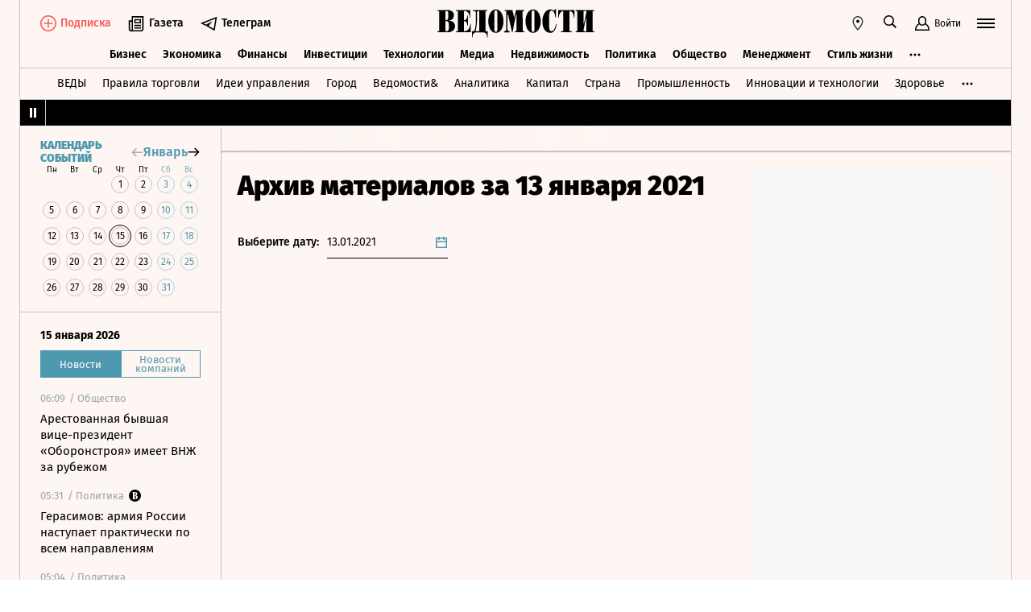

--- FILE ---
content_type: text/html; charset=utf-8
request_url: https://www.vedomosti.ru/archive/2021/01/13
body_size: 19587
content:
<!doctype html>
<html  data-head-attrs=""  lang="ru">
  <head>
    <meta charset="UTF-8" />
    <base target="_self" />
    <meta
      name="viewport"
      content="width=device-width, initial-scale=1, user-scalable=no, minimum-scale=1, maximum-scale=1"
    />
    <meta name="theme-color" content="#fdf6f2" />
    <meta name="robots" content="max-image-preview:large" />
    <meta
      name="google-site-verification"
      content="5UKfplA2CDg7gtsOuVFb6QPtKINUJzM-11wPEzqubM8"
    />
    <meta name="yandex-verification" content="0ab706171d17cb81" />
    <meta
      data-hid="apple-mobile-web-app-title"
      name="apple-mobile-web-app-title"
      content="Ведомости"
    />
    <meta
      data-hid="mobile-web-app-capable"
      name="mobile-web-app-capable"
      content="yes"
    />
    <meta
      data-hid="twitter:card"
      name="twitter:card"
      content="summary_large_image"
    />
    <meta data-hid="twitter:site" name="twitter:site" content="@vedomosti" />
    <meta
      data-hid="og:site_name"
      property="og:site_name"
      name="og:site_name"
      content="Ведомости"
    />
    <meta name="robots" content="noyaca" />
    <meta name="google-play-app" content="app-id=ru.vedomosti.android" />
    <link
      rel="alternate"
      type="application/rss+xml"
      title="Ведомости — Главное"
      href="https://vedomosti.ru/rss/articles"
    />
    <link
      rel="alternate"
      type="application/rss+xml"
      title="Ведомости — Новости"
      href="https://vedomosti.ru/rss/news"
    />
    <link
      rel="alternate"
      type="application/rss+xml"
      title="Ведомости — Газетный выпуск"
      href="https://vedomosti.ru/rss/issue"
    />
    <script type="module" crossorigin src="https://cdn10.vedomosti.ru/1.7.4/assets/index-90a10e9d.js"></script>
    <link rel="modulepreload" crossorigin href="https://cdn10.vedomosti.ru/1.7.4/assets/polyfills-c8db3dfe.js">
    <link rel="modulepreload" crossorigin href="https://cdn10.vedomosti.ru/1.7.4/assets/axios-3a15ce39.js">
    <link rel="modulepreload" crossorigin href="https://cdn10.vedomosti.ru/1.7.4/assets/crypto-bn-710f8387.js">
    <link rel="modulepreload" crossorigin href="https://cdn10.vedomosti.ru/1.7.4/assets/elliptic-3401ee09.js">
    <link rel="modulepreload" crossorigin href="https://cdn10.vedomosti.ru/1.7.4/assets/lodash-22bd18ef.js">
    <link rel="modulepreload" crossorigin href="https://cdn10.vedomosti.ru/1.7.4/assets/vendor-885b2219.js">
    <link rel="modulepreload" crossorigin href="https://cdn10.vedomosti.ru/1.7.4/assets/sentry-4e875baa.js">
    <link rel="modulepreload" crossorigin href="https://cdn10.vedomosti.ru/1.7.4/assets/imask/esm-abc959a3.js">
    <link rel="stylesheet" href="https://cdn10.vedomosti.ru/1.7.4/assets/vendor-c8cb13fc.css">
    <link rel="stylesheet" href="https://cdn10.vedomosti.ru/1.7.4/assets/index-cd4c9172.css">
  
<title>Архив материалов за 13 января 2021 - Ведомости</title><link rel="icon" href="/favicon.ico"><link rel="apple-touch-icon" href="https://cdn4.vedomosti.ru/icons/apple-touch-icon.png" sizes="180x180"><link rel="icon" href="https://cdn4.vedomosti.ru/icons/favicon-16x16.png" type="image/png" sizes="16x16"><link rel="icon" href="https://cdn4.vedomosti.ru/icons/favicon-32x32.png" type="image/png" sizes="32x32"><link rel="icon" href="/favicon.ico" type="image/x-icon"><link rel="mask-icon" href="https://cdn4.vedomosti.ru/icons/safari-pinned-tab.svg" color="#444444"><meta name="msapplication-config" content="/browserconfig.xml"><meta data-hid="og:title" property="og:title" content="Архив материалов за 13 января 2021"><meta data-hid="twitter:title" name="twitter:title" content="Архив материалов за 13 января 2021"><meta data-hid="keywords" name="keywords" content="Бизнес, Экономика, Финансы, Мнения, Политика, Технологии, Недвижимость, Авто, Менеджмент, Стиль жизни, Действующие лица, Расследования, Промышленность, ТЭК, Торговля и услуги, Агропром, Транспорт, Спорт, Макроэкономика, Бюджет, Госинвестиции, Мировая экономика, Налоги, Банки, Страхование, Аналитика, Власть, Демократия, Международные отношения, Безопасность, Социальная политика, Международная жизнь, Телекоммуникации, Интернет и digital, Медиа, ИТ-бизнес, Стройки и инфраструктура, Архитектура и дизайн, Тест-драйвы, Предпринимательство, Культура, Интервью"><meta data-hid="og:image" property="og:image" content="https://cdn.vedomosti.ru/image/2025/7o/p74d0/original-wnm.png"><meta data-hid="twitter:image" name="twitter:image" content="https://cdn.vedomosti.ru/image/2025/7o/p74d0/original-wnm.png"><meta data-hid="twitter:description" name="twitter:description" content="Качественный контент о бизнесе, экономике, финансах и политике. Свежие новости, экспертные статьи и аналитика в деловом издании «Ведомости»"><meta data-hid="og:description" property="og:description" content="Качественный контент о бизнесе, экономике, финансах и политике. Свежие новости, экспертные статьи и аналитика в деловом издании «Ведомости»"><meta data-hid="description" name="description" content="Качественный контент о бизнесе, экономике, финансах и политике. Свежие новости, экспертные статьи и аналитика в деловом издании «Ведомости»"><meta data-hid="og:type" property="og:type" name="og:type" content="website"><meta data-hid="og:url" property="og:url" content="https://www.vedomosti.ru/archive/2021/01/13"><link data-hid="canonical" rel="canonical" href="https://www.vedomosti.ru/archive/2021/01/13"><meta name="head:count" content="18"><link rel="modulepreload" crossorigin href="https://cdn10.vedomosti.ru/1.7.4/assets/PageArchive-fc12be5c.js"><link rel="stylesheet" href="https://cdn10.vedomosti.ru/1.7.4/assets/PageArchive-5bbfc9fa.css"><link rel="modulepreload" crossorigin href="https://cdn10.vedomosti.ru/1.7.4/assets/Page-3236fa77.js"><link rel="stylesheet" href="https://cdn10.vedomosti.ru/1.7.4/assets/Page-a4c132b2.css"><link rel="modulepreload" crossorigin href="https://cdn10.vedomosti.ru/1.7.4/assets/DatePicker-e7748d53.js"><link rel="stylesheet" href="https://cdn10.vedomosti.ru/1.7.4/assets/DatePicker-ce66cf4e.css"><link rel="modulepreload" crossorigin href="https://cdn10.vedomosti.ru/1.7.4/assets/Banner-0d5f21bd.js"><link rel="stylesheet" href="https://cdn10.vedomosti.ru/1.7.4/assets/Banner-79599b40.css">
</head>

  <body  data-head-attrs="" >
    <div id="app" data-server-rendered="true"><div class="layout"><div class="page-loader"><div class="loader-container" is-loading="false"><div class="loader"><div class="loader__lines"></div><svg xmlns="http://www.w3.org/2000/svg" width="19" height="24" class="loader__letter" fill="currentColor"><path fill-rule="evenodd" d="M8.306 10.579V1.166h1.228c.617 0 1.751-.185 1.751 2.758v3.725c0 2.348-.926 2.93-1.788 2.93H8.306zM1.77 22.352L0 22.339v1.138h10.542c4.558 0 7.873-2.294 7.873-6.892 0-3.188-3.246-5.231-5.98-5.182v-.336c3.168-.412 4.771-2.715 4.771-5.853 0-3.16-2.9-5.211-6.759-5.211L0 0v1.177l1.769-.019.001 21.194zm6.536-.004L8.288 11.75l1.209-.025c.997 0 2.374.738 2.374 2.817v4.917c0 2.957-1.72 2.889-2.337 2.889H8.306z"></path></svg></div></div></div><!----><div class="layout__wrapper full-width"><header class="the-header"><div class="the-header__top"><div class="the-header__leftside"><a href="/" class="the-header__logo --global" title="Главная страница" target="_self"></a><div class="the-header__buttons"><!----><!----><div class="icon-text-button --medium" data-v-cb28e566><a class="icon-text-button__content" href="/newspaper/last" target="_self" data-v-cb28e566><div class="tooltip-text" data-v-cb28e566><!--[--><!--[--><svg style="width:22px;height:21px;"><use xlink:href="#icon-rubric-news" fill="#333" width="22" height="21" color="#333"></use></svg><!--]--><!--]--><div style="display:none;" class="tooltip-text__body"><!--[--><span data-v-cb28e566>Газета</span><!--]--></div></div><span class="icon-text-button__text" data-v-cb28e566>Газета</span></a></div><div class="icon-text-button --medium" data-v-cb28e566><a class="icon-text-button__content" href="https://t.me/+7WOOmaj6K-1hZTli" target="_blank" data-v-cb28e566><div class="tooltip-text" data-v-cb28e566><!--[--><!--[--><svg style="width:22px;height:21px;"><use xlink:href="#icon-telegram-black" fill="#333" width="22" height="21" color="#333"></use></svg><!--]--><!--]--><div style="display:none;" class="tooltip-text__body"><!--[--><span data-v-cb28e566>Телеграм</span><!--]--></div></div><span class="icon-text-button__text" data-v-cb28e566>Телеграм</span></a></div><!----></div></div><div class="the-header__toolbar" data-v-d85feb84><!----><div class="toolbar__cell toolbar__cell_mobile" data-v-d85feb84><button class="the-header__icon-button" title="Календарь" data-v-d85feb84><svg style="width:20px;height:20px;" class="the-header__icon" data-v-d85feb84><use xlink:href="#icon-calendar-new" fill="#333" width="20" height="20" color="#333"></use></svg></button></div><div class="feed" data-v-d85feb84 data-v-b1e5c15a><button class="feed-button" data-v-b1e5c15a><svg style="width:20px;height:20px;" class="feed__icon" data-v-b1e5c15a><use xlink:href="#icon-header-news" fill="#333" width="20" height="20" color="#333"></use></svg></button></div><div class="geo" data-v-d85feb84 data-v-17887e30><button type="button" class="geo-button" title="Выбрать регион" data-v-17887e30><svg style="width:20px;height:20px;" fill="red" data-v-17887e30><use xlink:href="#icon-geo" fill="#333" width="20" height="20" color="#333"></use></svg></button><div style="display:none;" class="geo-list" data-v-17887e30><!--[--><span class="geo-item--active geo-item" data-v-17887e30><span data-v-17887e30>Россия и мир</span></span><span class="geo-item" data-v-17887e30><a href="https://spb.vedomosti.ru/" target="_blank" data-v-17887e30>Северо-Запад</a></span><span class="geo-item" data-v-17887e30><a href="https://south.vedomosti.ru/" target="_blank" data-v-17887e30>Юг</a></span><!--]--></div></div><div class="toolbar__cell toolbar__cell_desktop" data-v-d85feb84><button type="button" class="the-header__search-button" title="Поиск по сайту" data-v-d85feb84><svg style="width:20px;height:20px;" class="the-header__icon" data-v-d85feb84><use xlink:href="#icon-search" fill="#333" width="20" height="20" color="#333"></use></svg></button></div><div class="toolbar__cell" data-v-d85feb84><button class="the-header__user-button the-header__toggle-button" data-v-d85feb84><svg style="width:20px;height:20px;" class="the-header__icon" data-v-d85feb84><use xlink:href="#icon-user2" fill="currentColor" width="20" height="20" color="currentColor"></use></svg><span data-v-d85feb84>Войти</span></button></div><button type="button" class="hamburger the-header__hamburger" title="Открыть меню" data-v-d85feb84><div class="hamburger__icon hamburger__icon_mobile"><svg style="width:22px;height:20px;"><use xlink:href="#icon-hamburger-and-search" fill="currentColor" width="22" height="20" color="currentColor"></use></svg></div><div class="hamburger__icon hamburger__icon_desktop"><svg style="width:22px;height:22px;"><use xlink:href="#icon-hamburger" fill="currentColor" width="22" height="22" color="currentColor"></use></svg></div></button></div></div><div class="the-header-rubric the-header__rubrics fixed" data-v-4c04896a><div class="the-header-rubric__projects" data-v-4c04896a><!----><!--[--><div data-id="140737488355879" class="the-header-rubric__project" data-v-4c04896a><a href="/business" target="_self" class="the-header-rubric__link" data-v-4c04896a>Бизнес</a></div><div data-id="140737488355880" class="the-header-rubric__project" data-v-4c04896a><a href="/economics" target="_self" class="the-header-rubric__link" data-v-4c04896a>Экономика</a></div><div data-id="140737488355881" class="the-header-rubric__project" data-v-4c04896a><a href="/finance" target="_self" class="the-header-rubric__link" data-v-4c04896a>Финансы</a></div><div data-id="140737488355882" class="the-header-rubric__project" data-v-4c04896a><a href="/investments" target="_self" class="the-header-rubric__link" data-v-4c04896a>Инвестиции</a></div><div data-id="140737488355883" class="the-header-rubric__project" data-v-4c04896a><a href="/technology" target="_self" class="the-header-rubric__link" data-v-4c04896a>Технологии</a></div><div data-id="140737488355884" class="the-header-rubric__project" data-v-4c04896a><a href="/media" target="_self" class="the-header-rubric__link" data-v-4c04896a>Медиа</a></div><div data-id="140737488357062" class="the-header-rubric__project" data-v-4c04896a><a href="/realty" target="_self" class="the-header-rubric__link" data-v-4c04896a>Недвижимость</a></div><div data-id="140737488355885" class="the-header-rubric__project" data-v-4c04896a><a href="/politics" target="_self" class="the-header-rubric__link" data-v-4c04896a>Политика</a></div><div data-id="140737488355886" class="the-header-rubric__project" data-v-4c04896a><a href="/society" target="_self" class="the-header-rubric__link" data-v-4c04896a>Общество</a></div><div data-id="140737488355887" class="the-header-rubric__project" data-v-4c04896a><a href="/management" target="_self" class="the-header-rubric__link" data-v-4c04896a>Менеджмент</a></div><div data-id="140737488355888" class="the-header-rubric__project" data-v-4c04896a><a href="/lifestyle" target="_self" class="the-header-rubric__link" data-v-4c04896a>Стиль жизни</a></div><div data-id="140737488355890" class="the-header-rubric__project" data-v-4c04896a><a href="/characters" target="_self" class="the-header-rubric__link" data-v-4c04896a>Интервью</a></div><div data-id="140737488355889" class="the-header-rubric__project" data-v-4c04896a><a href="/opinion" target="_self" class="the-header-rubric__link" data-v-4c04896a>Мнения</a></div><div data-id="140737488355891" class="the-header-rubric__project" data-v-4c04896a><a href="/photo_gallery" target="_self" class="the-header-rubric__link" data-v-4c04896a>Фотогалереи</a></div><!--]--><!----></div><!----><!----></div><div class="the-projects"><div class="the-projects__projects"><!--[--><div data-id="140737488357368" class="the-projects__project"><a href="https://ved.vedomosti.ru/?utm_source=vedomosti.ru&amp;utm_medium=main" target="_blank" class="the-projects__link">ВЕДЫ</a></div><div data-id="140737488357461" class="the-projects__project"><a href="https://www.vedomosti.ru/retail?utm_source=vedomosti.ru&amp;utm_medium=main" target="_blank" class="the-projects__link">Правила торговли</a></div><div data-id="140737488356714" class="the-projects__project"><a href="https://www.vedomosti.ru/ideas?utm_source=vedomosti.ru&amp;utm_medium=main" target="_blank" class="the-projects__link">Идеи управления</a></div><div data-id="140737488355913" class="the-projects__project"><a href="https://www.vedomosti.ru/gorod?utm_source=vedomosti.ru&amp;utm_medium=main" target="_blank" class="the-projects__link">Город</a></div><div data-id="140737488355914" class="the-projects__project"><a href="https://www.vedomosti.ru/partner?utm_source=vedomosti.ru&amp;utm_medium=main" target="_blank" class="the-projects__link">Ведомости&amp;</a></div><div data-id="140737488357024" class="the-projects__project"><a href="https://www.vedomosti.ru/analytics?utm_source=vedomosti.ru&amp;utm_medium=main" target="_blank" class="the-projects__link">Аналитика</a></div><div data-id="140737488356708" class="the-projects__project"><a href="https://www.vedomosti.ru/kapital?utm_source=vedomosti.ru&amp;utm_medium=main" target="_blank" class="the-projects__link">Капитал</a></div><div data-id="140737488356432" class="the-projects__project"><a href="https://www.vedomosti.ru/strana?utm_source=vedomosti.ru&amp;utm_medium=main" target="_blank" class="the-projects__link">Страна</a></div><div data-id="140737488356170" class="the-projects__project"><a href="https://www.vedomosti.ru/industry?utm_source=vedomosti.ru&amp;utm_medium=main" target="_blank" class="the-projects__link">Промышленность</a></div><div data-id="140737488356171" class="the-projects__project"><a href="https://www.vedomosti.ru/technologies?utm_source=vedomosti.ru&amp;utm_medium=main" target="_blank" class="the-projects__link">Инновации и технологии</a></div><div data-id="140737488356417" class="the-projects__project"><a href="https://impulse.vedomosti.ru/?utm_source=vedomosti.ru&amp;utm_medium=main" target="_blank" class="the-projects__link">Премия Импульс</a></div><div data-id="140737488356969" class="the-projects__project"><a href="https://www.vedomosti.ru/health?utm_source=vedomosti.ru&amp;utm_medium=main" target="_blank" class="the-projects__link">Здоровье</a></div><div data-id="140737488355915" class="the-projects__project"><a href="https://www.vedomosti.ru/sport?utm_source=vedomosti.ru&amp;utm_medium=main" target="_blank" class="the-projects__link">Спорт</a></div><div data-id="140737488355921" class="the-projects__project"><a href="https://events.vedomosti.ru/?utm_source=vedomosti.ru&amp;utm_medium=main" target="_blank" class="the-projects__link">Конференции</a></div><div data-id="140737488355919" class="the-projects__project"><a href="https://www.vedomosti.ru/companies?utm_source=main" target="_blank" class="the-projects__link">Справочник компаний</a></div><div data-id="140737488357344" class="the-projects__project"><a href="https://www.vedomosti.ru/person?utm_source=vedomosti.ru&amp;utm_medium=main" target="_blank" class="the-projects__link">Справочник персон</a></div><div data-id="140737488356707" class="the-projects__project"><a href="https://www.vedomosti.ru/tourism?utm_source=vedomosti.ru&amp;utm_medium=main" target="_blank" class="the-projects__link">Туризм</a></div><div data-id="140737488356751" class="the-projects__project"><a href="https://www.vedomosti.ru/legal?utm_source=vedomosti.ru&amp;utm_medium=menu&amp;utm_campaign=footer" target="_blank" class="the-projects__link">Право</a></div><div data-id="140737488356238" class="the-projects__project"><a href="https://www.vedomosti.ru/science?utm_source=vedomosti.ru&amp;utm_medium=main" target="_blank" class="the-projects__link">Наука</a></div><div data-id="140737488355917" class="the-projects__project"><a href="https://www.vedomosti.ru/kp?utm_source=vedomosti.ru&amp;utm_medium=main" target="_blank" class="the-projects__link">Как потратить</a></div><div data-id="140737488356172" class="the-projects__project"><a href="https://www.vedomosti.ru/esg?utm_source=vedomosti.ru&amp;utm_medium=main" target="_blank" class="the-projects__link">Устойчивое развитие</a></div><div data-id="140737488355923" class="the-projects__project"><a href="https://www.vedomosti.ru/forum?utm_source=vedomosti.ru&amp;utm_medium=main" target="_blank" class="the-projects__link">Форум</a></div><div data-id="140737488357212" class="the-projects__project"><a href="https://ts.vedomosti.ru/?utm_source=vedomosti.ru&amp;utm_medium=main" target="_blank" class="the-projects__link">Техуспех</a></div><div data-id="140737488355920" class="the-projects__project"><a href="https://regatta.vedomosti.ru/?utm_source=vedomosti.ru&amp;utm_medium=main" target="_blank" class="the-projects__link">Бизнес-регата</a></div><div data-id="140737488355922" class="the-projects__project"><a href="https://spb.vedomosti.ru/?utm_source=vedomosti.ru&amp;utm_medium=main" target="_blank" class="the-projects__link">Ведомости Северо-Запад</a></div><div data-id="140737488357150" class="the-projects__project"><a href="https://vedomosti-spb.ru/?utm_source=vedomosti.ru&amp;utm_medium=main" target="_blank" class="the-projects__link">Ведомости Северо-Запад Стиль жизни</a></div><div data-id="140737488356953" class="the-projects__project"><a href="https://south.vedomosti.ru/?utm_source=vedomosti.ru&amp;utm_medium=main" target="_blank" class="the-projects__link">Ведомости Юг</a></div><!--]--><!----></div><!----></div><div class="the-header-securities the-header__header-securities"><div class="the-header-securities__nav"><svg style="width:10px;height:16px;"><use xlink:href="#icon-marquee-pause" fill="#333" width="10" height="16" color="#333"></use></svg></div><div class="the-header-securities__content"><span class="the-header-securities__container"><!----></span></div></div><!----><div class="dropdown-panel" style="display:none;"><div class="dropdown-panel__close"></div><!--[--><div class="waterfall"><!----><div class="waterfall__switchers-wrapper"><div><div class="waterfall__switchers"><!--[--><div class="--active waterfall__switcher"><!----></div><div class="waterfall__switcher"><!----></div><!--]--></div></div></div><div class="ps waterfall__list-container" style="overflow-y:auto !important;"><!--[--><div class="waterfall__transition"><ul class="waterfall__list --without-transition"><li class="waterfall__item"><div class="waterfall__item-top"><div class="waterfall__item-meta"><!----><!--[--><span class="waterfall__item-rubric"> / Общество</span><!--]--><!----><!----></div></div><a href="/society/news/2026/01/15/1169387-arestovannaya-bivshaya?from=newsline" class="waterfall__item-title"><!----><!----><!----><!----><!----><!----><!----><!----><!----> Арестованная бывшая вице-президент «Оборонстроя» имеет ВНЖ за рубежом <!----></a></li><li class="waterfall__item"><div class="waterfall__item-top"><div class="waterfall__item-meta"><!----><!--[--><span class="waterfall__item-rubric"> / Политика</span><!--]--><svg style="width:15px;height:15px;" class="waterfall__item-icon"><use xlink:href="#icon-vedomosti-small" fill="#333" width="15" height="15" color="#333"></use></svg><!----></div></div><a href="/politics/articles/2026/01/15/1169385-gerasimov-armiya-rossii?from=newsline" class="waterfall__item-title"><!----><!----><!----><!----><!----><!----><!----><!----><!----> Герасимов: армия России наступает практически по всем направлениям <!----></a></li><li class="waterfall__item"><div class="waterfall__item-top"><div class="waterfall__item-meta"><!----><!--[--><span class="waterfall__item-rubric"> / Политика</span><!--]--><!----><!----></div></div><a href="/politics/news/2026/01/15/1169383-bastrikin-s-nachala?from=newsline" class="waterfall__item-title"><!----><!----><!----><!----><!----><!----><!----><!----><!----> Бастрыкин: с начала спецоперации атакам Киева подверглись 44 региона России <!----></a></li><li class="waterfall__item"><div class="waterfall__item-top"><div class="waterfall__item-meta"><!----><!--[--><span class="waterfall__item-rubric"> / Общество</span><!--]--><!----><!----></div></div><a href="/society/news/2026/01/15/1169382-rosaviatsiya-ogranichila?from=newsline" class="waterfall__item-title"><!----><!----><!----><!----><!----><!----><!----><!----><!----> Росавиация ограничила работу аэропортов Самары и Оренбурга <!----></a></li><li class="waterfall__ad"><div id="adfox-3-vedomosti-1768457593956" class="adfox adfox--waterfall"></div></li><li class="waterfall__item"><div class="waterfall__item-top"><div class="waterfall__item-meta"><!----><!--[--><span class="waterfall__item-rubric"> / Политика</span><!--]--><!----><!----></div></div><a href="/politics/news/2026/01/15/1169381-sili-pvo-sbili?from=newsline" class="waterfall__item-title"><!----><!----><!----><!----><!----><!----><!----><!----><!----> Силы ПВО сбили 34 украинских беспилотника над регионами России <!----></a></li><li class="waterfall__item"><div class="waterfall__item-top"><div class="waterfall__item-meta"><!----><!--[--><span class="waterfall__item-rubric"> / Политика</span><!--]--><!----><!----></div></div><a href="/politics/news/2026/01/15/1169380-glava-mida-danii?from=newsline" class="waterfall__item-title"><!----><!----><!----><!----><!----><!----><!----><!----><!----> Глава МИД Дании допустил попытку США заполучить Гренландию <!----></a></li><li class="waterfall__item"><div class="waterfall__item-top"><div class="waterfall__item-meta"><!----><!--[--><span class="waterfall__item-rubric"> / Политика</span><!--]--><!----><!----></div></div><a href="/politics/news/2026/01/15/1169379-pistorius-rastsenil?from=newsline" class="waterfall__item-title"><!----><!----><!----><!----><!----><!----><!----><!----><!----> Писториус расценил надпись «СССР» на свитере Лаврова как вызов миру <!----></a></li><li class="waterfall__item"><div class="waterfall__item-top"><div class="waterfall__item-meta"><!----><!--[--><span class="waterfall__item-rubric"> / Политика</span><!--]--><!----><!----></div></div><a href="/politics/news/2026/01/15/1169378-tramp-kiev-tormozit?from=newsline" class="waterfall__item-title"><!----><!----><!----><!----><!----><!----><!----><!----><!----> Трамп: Киев тормозит мирное соглашение <!----></a></li><li class="waterfall__item"><div class="waterfall__item-top"><div class="waterfall__item-meta"><!----><!--[--><span class="waterfall__item-rubric"> / Мнения</span><!--]--><svg style="width:15px;height:15px;" class="waterfall__item-icon"><use xlink:href="#icon-vedomosti-small" fill="#333" width="15" height="15" color="#333"></use></svg><!----></div></div><a href="/opinion/columns/2026/01/15/1169340-polyarnii-tranzit?from=newsline" class="waterfall__item-title"><!----><!----><!----><!----><!----><!----><!----><!----><!----> Полярный транзит <!----></a></li><li class="waterfall__item"><div class="waterfall__item-top"><div class="waterfall__item-meta"><!----><!--[--><span class="waterfall__item-rubric"> / Политика</span><!--]--><!----><!----></div></div><a href="/politics/news/2026/01/15/1169376-o-polnom-kontrole?from=newsline" class="waterfall__item-title"><!----><!----><!----><!----><!----><!----><!----><!----><!----> Глава МИД Ирана заявил о полном контроле над ситуацией в стране <!----></a></li><li class="waterfall__item"><div class="waterfall__item-top"><div class="waterfall__item-meta"><!----><!--[--><span class="waterfall__item-rubric"> / Бизнес</span><!--]--><svg style="width:15px;height:15px;" class="waterfall__item-icon"><use xlink:href="#icon-vedomosti-small" fill="#333" width="15" height="15" color="#333"></use></svg><!----></div></div><a href="/business/articles/2026/01/15/1169365-reestr-tsifrovih-platform-budet-zapuschen?from=newsline" class="waterfall__item-title"><!----><!----><!----><!----><!----><!----><!----><!----><!----> Реестр цифровых платформ будет запущен ко 2 ноября 2026 года <!----></a></li><li class="waterfall__item"><div class="waterfall__item-top"><div class="waterfall__item-meta"><!----><!--[--><span class="waterfall__item-rubric"> / Общество</span><!--]--><svg style="width:15px;height:15px;" class="waterfall__item-icon"><use xlink:href="#icon-vedomosti-small" fill="#333" width="15" height="15" color="#333"></use></svg><!----></div></div><a href="/society/articles/2026/01/15/1169363-dolgi-po-alimentam-budut-vziskivat-po-vsemu-sng?from=newsline" class="waterfall__item-title"><!----><!----><!----><!----><!----><!----><!----><!----><!----> Долги по алиментам будут взыскивать по всему СНГ на основании судебных приказов <!----></a></li><li class="waterfall__ad"><div id="adfox-11-vedomosti-1768457593956" class="adfox adfox--waterfall"></div></li><li class="waterfall__item"><div class="waterfall__item-top"><div class="waterfall__item-meta"><!----><!--[--><span class="waterfall__item-rubric"> / Политика</span><!--]--><svg style="width:15px;height:15px;" class="waterfall__item-icon"><use xlink:href="#icon-vedomosti-small" fill="#333" width="15" height="15" color="#333"></use></svg><!----></div></div><a href="/society/articles/2026/01/15/1169353-poka-ne-vse-ofitsialnie-vedomstva-ushli-v-max?from=newsline" class="waterfall__item-title"><!----><!----><!----><!----><!----><!----><!----><!----><!----> Пока не все официальные ведомства ушли из Telegram в Max <!----></a></li><li class="waterfall__item"><div class="waterfall__item-top"><div class="waterfall__item-meta"><!----><!--[--><span class="waterfall__item-rubric"> / Общество</span><!--]--><svg style="width:15px;height:15px;" class="waterfall__item-icon"><use xlink:href="#icon-vedomosti-small" fill="#333" width="15" height="15" color="#333"></use></svg><!----></div></div><a href="/society/articles/2026/01/15/1169352-domashnih-zhivotnih-obyazhut-chipirovat?from=newsline" class="waterfall__item-title"><!----><!----><!----><!----><!----><!----><!----><!----><!----> Домашних животных обяжут чипировать и ставить на учет <!----></a></li><li class="waterfall__item"><div class="waterfall__item-top"><div class="waterfall__item-meta"><!----><!--[--><span class="waterfall__item-rubric"> / Политика</span><!--]--><!----><!----></div></div><a href="/politics/news/2026/01/15/1169374-tramp-o-razgovore?from=newsline" class="waterfall__item-title"><!----><!----><!----><!----><!----><!----><!----><!----><!----> Трамп сообщил о хорошем телефонном разговоре с Делси Родригес <!----></a></li><li class="waterfall__item"><div class="waterfall__item-top"><div class="waterfall__item-meta"><!----><!--[--><span class="waterfall__item-rubric"> / Общество</span><!--]--><svg style="width:15px;height:15px;" class="waterfall__item-icon"><use xlink:href="#icon-vedomosti-small" fill="#333" width="15" height="15" color="#333"></use></svg><!----></div></div><a href="/society/articles/2026/01/15/1169350-s-eks-senatora-saveleva-vziskali-bolee-609-mln-rublei?from=newsline" class="waterfall__item-title"><!----><!----><!----><!----><!----><!----><!----><!----><!----> С экс-сенатора Дмитрия Савельева взыскали 609 млн рублей незаконного дохода <!----></a></li><li class="waterfall__item"><div class="waterfall__item-top"><div class="waterfall__item-meta"><!----><!--[--><span class="waterfall__item-rubric"> / Общество</span><!--]--><svg style="width:15px;height:15px;" class="waterfall__item-icon"><use xlink:href="#icon-vedomosti-small" fill="#333" width="15" height="15" color="#333"></use></svg><!----></div></div><a href="/society/articles/2026/01/15/1169349-okolo-tisyachi-sotskoordinatorov-podgotovyat-dlya-sotsializatsii-veteranov-svo?from=newsline" class="waterfall__item-title"><!----><!----><!----><!----><!----><!----><!----><!----><!----> Около тысячи соцкоординаторов подготовят для социализации ветеранов спецоперации <!----></a></li><li class="waterfall__item"><div class="waterfall__item-top"><div class="waterfall__item-meta"><!----><!--[--><span class="waterfall__item-rubric"> / Финансы</span><!--]--><svg style="width:15px;height:15px;" class="waterfall__item-icon"><use xlink:href="#icon-vedomosti-small" fill="#333" width="15" height="15" color="#333"></use></svg><!----></div></div><a href="/finance/articles/2026/01/14/1169280-novikombank-poluchil-reiting-v-kitae?from=newsline" class="waterfall__item-title"><!----><!----><!----><!----><!----><!----><!----><!----><!----> Новикомбанк из группы «Ростеха» получил кредитный рейтинг в Китае <!----></a></li><li class="waterfall__item"><div class="waterfall__item-top"><div class="waterfall__item-meta"><!----><!--[--><span class="waterfall__item-rubric"> / Экономика</span><!--]--><svg style="width:15px;height:15px;" class="waterfall__item-icon"><use xlink:href="#icon-vedomosti-small" fill="#333" width="15" height="15" color="#333"></use></svg><!----></div></div><a href="/economics/articles/2026/01/15/1169348-pochemu-rosstat-zafiksiroval-kratnoe-uskorenie-tsen-v-nachale-yanvarya?from=newsline" class="waterfall__item-title"><!----><!----><!----><!----><!----><!----><!----><!----><!----> Почему Росстат зафиксировал кратное ускорение цен в начале января <!----></a></li><li class="waterfall__item"><div class="waterfall__item-top"><div class="waterfall__item-meta"><!----><!--[--><span class="waterfall__item-rubric"> / Недвижимость</span><!--]--><svg style="width:15px;height:15px;" class="waterfall__item-icon"><use xlink:href="#icon-vedomosti-small" fill="#333" width="15" height="15" color="#333"></use></svg><!----></div></div><a href="/realty/articles/2026/01/15/1169359-na-meste-starogo-biznes-tsentra-na-taganke-mozhet-poyavitsya-ofis-ili-zhile?from=newsline" class="waterfall__item-title"><!----><!----><!----><!----><!----><!----><!----><!----><!----> На месте старого бизнес-центра на Таганке может появиться новый офис или жилье <!----></a></li><li class="waterfall__ad"><div id="adfox-19-vedomosti-1768457593957" class="adfox adfox--waterfall"></div></li><li class="waterfall__item"><div class="waterfall__item-top"><div class="waterfall__item-meta"><!----><!--[--><span class="waterfall__item-rubric"> / Авто</span><!--]--><svg style="width:15px;height:15px;" class="waterfall__item-icon"><use xlink:href="#icon-vedomosti-small" fill="#333" width="15" height="15" color="#333"></use></svg><!----></div></div><a href="/auto/articles/2026/01/15/1169362-avtovaz-uvelichit-eksport?from=newsline" class="waterfall__item-title"><!----><!----><!----><!----><!----><!----><!----><!----><!----> «АвтоВАЗ» в 2026 году увеличит экспорт почти в 1,5 раза <!----></a></li><li class="waterfall__item"><div class="waterfall__item-top"><div class="waterfall__item-meta"><!----><!--[--><span class="waterfall__item-rubric"> / Технологии</span><!--]--><svg style="width:15px;height:15px;" class="waterfall__item-icon"><use xlink:href="#icon-vedomosti-small" fill="#333" width="15" height="15" color="#333"></use></svg><!----></div></div><a href="/technology/articles/2026/01/15/1169360-pochti-dve-treti-rossiiskih-organizatsii-sohranili-inostrannii-soft?from=newsline" class="waterfall__item-title"><!----><!----><!----><!----><!----><!----><!----><!----><!----> Почти две трети российских организаций сохранили иностранный корпоративный софт <!----></a></li><li class="waterfall__item"><div class="waterfall__item-top"><div class="waterfall__item-meta"><!----><!--[--><span class="waterfall__item-rubric"> / Бизнес</span><!--]--><svg style="width:15px;height:15px;" class="waterfall__item-icon"><use xlink:href="#icon-vedomosti-small" fill="#333" width="15" height="15" color="#333"></use></svg><!----></div></div><a href="/business/articles/2026/01/15/1169356-osk-privlekla-k-razrabotke-dvigatelya-strukturu-blizkuyu-k-gazprom-nefti?from=newsline" class="waterfall__item-title"><!----><!----><!----><!----><!----><!----><!----><!----><!----> ОСК привлекла к разработке двигателя структуру, близкую к «Газпром нефти» <!----></a></li><li class="waterfall__item"><div class="waterfall__item-top"><div class="waterfall__item-meta"><!----><!--[--><span class="waterfall__item-rubric"> / Медиа</span><!--]--><svg style="width:15px;height:15px;" class="waterfall__item-icon"><use xlink:href="#icon-vedomosti-small" fill="#333" width="15" height="15" color="#333"></use></svg><!----></div></div><a href="/media/articles/2026/01/15/1169355-tnt-oboshel-sts-v-tselevih-auditoriyah-oboih-kanalov?from=newsline" class="waterfall__item-title"><!----><!----><!----><!----><!----><!----><!----><!----><!----> ТНТ обошел СТС в целевых аудиториях обоих каналов впервые за последние пять лет <!----></a></li><li class="waterfall__item"><div class="waterfall__item-top"><div class="waterfall__item-meta"><!----><!--[--><span class="waterfall__item-rubric"> / Технологии</span><!--]--><svg style="width:15px;height:15px;" class="waterfall__item-icon"><use xlink:href="#icon-vedomosti-small" fill="#333" width="15" height="15" color="#333"></use></svg><!----></div></div><a href="/business/articles/2026/01/15/1169344-roveri-yandeksa-okazalis-inogda-rentabelnee-zhivih-kurerov?from=newsline" class="waterfall__item-title"><!----><!----><!----><!----><!----><!----><!----><!----><!----> Роверы «Яндекса» оказались иногда рентабельнее живых курьеров <!----></a></li><li class="waterfall__item"><div class="waterfall__item-top"><div class="waterfall__item-meta"><!----><!--[--><span class="waterfall__item-rubric"> / Инвестиции</span><!--]--><svg style="width:15px;height:15px;" class="waterfall__item-icon"><use xlink:href="#icon-vedomosti-small" fill="#333" width="15" height="15" color="#333"></use></svg><!----></div></div><a href="/investments/articles/2026/01/15/1169358-rinki-kvazivalyutnih-i-zameschayuschih-obligatsii-skoro-sravnyayutsya-v-razmerah?from=newsline" class="waterfall__item-title"><!----><!----><!----><!----><!----><!----><!----><!----><!----> Рынки квазивалютных и замещающих облигаций скоро сравняются в размерах <!----></a></li><li class="waterfall__item --subproject"><div class="waterfall__item-top"><div class="waterfall__item-meta"><!----><span class="waterfall__item-rubric">  / <span>Идеи управления</span></span><!----><!----></div></div><a href="/ideas/trends/characters/2026/01/15/1169372-traditsii-ne-protivorechat-innovatsiyam?from=newsline_vedomosti" class="waterfall__item-title">Серхио дель Косо: «Традиции в виноделии не противоречат инновациям»</a></li><li class="waterfall__item"><div class="waterfall__item-top"><div class="waterfall__item-meta"><!----><!--[--><span class="waterfall__item-rubric"> / Политика</span><!--]--><svg style="width:15px;height:15px;" class="waterfall__item-icon"><use xlink:href="#icon-vedomosti-small" fill="#333" width="15" height="15" color="#333"></use></svg><!----></div></div><a href="/politics/articles/2026/01/15/1169345-vlasti-irana-obeschali-skoruyu-kazn-zaderzhannih-myatezhnikov?from=newsline" class="waterfall__item-title"><!----><!----><!----><!----><!----><!----><!----><!----><!----> Власти Ирана обещали скорую казнь задержанных мятежников на фоне угроз США <!----></a></li><li class="waterfall__item"><div class="waterfall__item-top"><div class="waterfall__item-meta"><!----><!--[--><span class="waterfall__item-rubric"> / Политика</span><!--]--><!----><!----></div></div><a href="/politics/news/2026/01/15/1169373-ne-planiruyut-kaznit?from=newsline" class="waterfall__item-title"><!----><!----><!----><!----><!----><!----><!----><!----><!----> Трамп: в Иране не планируют казнить участников протестов <!----></a></li><li class="waterfall__item"><div class="waterfall__item-top"><div class="waterfall__item-meta"><!----><!--[--><span class="waterfall__item-rubric"> / Экономика</span><!--]--><svg style="width:15px;height:15px;" class="waterfall__item-icon"><use xlink:href="#icon-vedomosti-small" fill="#333" width="15" height="15" color="#333"></use></svg><!----></div></div><a href="/economics/articles/2026/01/15/1169342-kitai-zakonchil-god-torgovih-voin-s-vashingtonom-profitsitom?from=newsline" class="waterfall__item-title"><!----><!----><!----><!----><!----><!----><!----><!----><!----> Китай закончил год торговых войн с Вашингтоном рекордным профицитом в $1,2 трлн <!----></a></li><li class="waterfall__item"><div class="waterfall__item-top"><div class="waterfall__item-meta"><!----><!--[--><span class="waterfall__item-rubric"> / Политика</span><!--]--><svg style="width:15px;height:15px;" class="waterfall__item-icon"><use xlink:href="#icon-vedomosti-small" fill="#333" width="15" height="15" color="#333"></use></svg><!----></div></div><a href="/politics/articles/2026/01/15/1169341-yuliyu-timoshenko-obvinyayut-v-korruptsii?from=newsline" class="waterfall__item-title"><!----><!----><!----><!----><!----><!----><!----><!----><!----> Юлию Тимошенко обвиняют в коррупции: что это значит <!----></a></li><li class="waterfall__item"><div class="waterfall__item-top"><div class="waterfall__item-meta"><!----><!--[--><span class="waterfall__item-rubric"> / Мнения</span><!--]--><svg style="width:15px;height:15px;" class="waterfall__item-icon"><use xlink:href="#icon-vedomosti-small" fill="#333" width="15" height="15" color="#333"></use></svg><!----></div></div><a href="/opinion/columns/2026/01/15/1169354-vizi-shredingera?from=newsline" class="waterfall__item-title"><!----><!----><!----><!----><!----><!----><!----><!----><!----> Визы Шредингера <!----></a></li><div class="on-scroll-observer"></div></ul></div><!--]--></div><!----></div><!--]--></div><div class="dropdown-panel" style="display:none;"><div class="dropdown-panel__close"></div><!--[--><section class="closest-events the-header__closest-events" data-v-e4a6cb8e><header class="closest-events__header" data-v-e4a6cb8e><h3 class="closest-events__title" data-v-e4a6cb8e>Ближайшие события</h3></header><div class="events-list" data-v-e4a6cb8e data-v-70b99d70><!--[--><!--]--><!----></div></section><!--]--></div><!----></header><!----><div class="the-header-rubric the-header-rubric--scroll" data-v-4c04896a><div class="the-header-rubric__projects" data-v-4c04896a><a href="/" class="the-header-rubric__project the-header-rubric__project--logo" data-v-4c04896a><svg style="width:20px;height:21px;" class="the-header-rubric__logo" data-v-4c04896a><use xlink:href="#icon-logo-ved-scroll" fill="currentColor" width="20" height="21" color="currentColor"></use></svg></a><!--[--><div data-id="140737488355879" class="the-header-rubric__project" data-v-4c04896a><a href="/business" target="_self" class="the-header-rubric__link" data-v-4c04896a>Бизнес</a></div><div data-id="140737488355880" class="the-header-rubric__project" data-v-4c04896a><a href="/economics" target="_self" class="the-header-rubric__link" data-v-4c04896a>Экономика</a></div><div data-id="140737488355881" class="the-header-rubric__project" data-v-4c04896a><a href="/finance" target="_self" class="the-header-rubric__link" data-v-4c04896a>Финансы</a></div><div data-id="140737488355882" class="the-header-rubric__project" data-v-4c04896a><a href="/investments" target="_self" class="the-header-rubric__link" data-v-4c04896a>Инвестиции</a></div><div data-id="140737488355883" class="the-header-rubric__project" data-v-4c04896a><a href="/technology" target="_self" class="the-header-rubric__link" data-v-4c04896a>Технологии</a></div><div data-id="140737488355884" class="the-header-rubric__project" data-v-4c04896a><a href="/media" target="_self" class="the-header-rubric__link" data-v-4c04896a>Медиа</a></div><div data-id="140737488357062" class="the-header-rubric__project" data-v-4c04896a><a href="/realty" target="_self" class="the-header-rubric__link" data-v-4c04896a>Недвижимость</a></div><div data-id="140737488355885" class="the-header-rubric__project" data-v-4c04896a><a href="/politics" target="_self" class="the-header-rubric__link" data-v-4c04896a>Политика</a></div><div data-id="140737488355886" class="the-header-rubric__project" data-v-4c04896a><a href="/society" target="_self" class="the-header-rubric__link" data-v-4c04896a>Общество</a></div><div data-id="140737488355887" class="the-header-rubric__project" data-v-4c04896a><a href="/management" target="_self" class="the-header-rubric__link" data-v-4c04896a>Менеджмент</a></div><div data-id="140737488355888" class="the-header-rubric__project" data-v-4c04896a><a href="/lifestyle" target="_self" class="the-header-rubric__link" data-v-4c04896a>Стиль жизни</a></div><div data-id="140737488355890" class="the-header-rubric__project" data-v-4c04896a><a href="/characters" target="_self" class="the-header-rubric__link" data-v-4c04896a>Интервью</a></div><div data-id="140737488355889" class="the-header-rubric__project" data-v-4c04896a><a href="/opinion" target="_self" class="the-header-rubric__link" data-v-4c04896a>Мнения</a></div><div data-id="140737488355891" class="the-header-rubric__project" data-v-4c04896a><a href="/photo_gallery" target="_self" class="the-header-rubric__link" data-v-4c04896a>Фотогалереи</a></div><!--]--><!----></div><!----><!----></div><div class="layout__container--transformed"><!----><div class="story-line" style=""><!----></div></div><!----><aside class="the-sidebar sidebar" style="top:158px;"><div class="the-sidebar__toggle-wrapper"><div class="the-sidebar__toggle"><svg style="width:20px;height:20px;"><use xlink:href="#icon-feed" fill="currentColor" width="20" height="20" color="currentColor"></use></svg><!----></div></div><div class="the-sidebar__close"><svg style="width:18px;height:24px;"><use xlink:href="#icon-close" fill="currentColor" width="18" height="24" color="currentColor"></use></svg></div><div class="calendar-sidebar the-sidebar__calendar" data-v-14f0d96c><!--[--><div class="calendar-sidebar-header" data-v-7d90863c><a class="title-link" href="/calendar" data-v-7d90863c> Календарь событий </a><div class="header" data-v-7d90863c><button class="nav-button nav-button--sidebar" disabled data-v-7d90863c data-v-05e713cc><svg style="width:100%;height:100%;" class="nav-icon nav-icon--prev" data-v-05e713cc><use xlink:href="#icon-calendar-arrow" fill="currentColor" width="100%" height="100%" color="currentColor"></use></svg></button><div class="title title--sidebar" data-v-7d90863c data-v-6986b661><a href="/calendar/2026/1" class="title__link" data-v-6986b661>январь</a><!----></div><button class="nav-button nav-button--sidebar" data-v-7d90863c data-v-05e713cc><svg style="width:100%;height:100%;" class="nav-icon" data-v-05e713cc><use xlink:href="#icon-calendar-arrow" fill="currentColor" width="100%" height="100%" color="currentColor"></use></svg></button></div></div><!--]--><div class="weekdays" data-v-14f0d96c data-v-adb0248c><!--[--><div class="weekday weekday--sidebar" data-v-adb0248c>Пн</div><div class="weekday weekday--sidebar" data-v-adb0248c>Вт</div><div class="weekday weekday--sidebar" data-v-adb0248c>Ср</div><div class="weekday weekday--sidebar" data-v-adb0248c>Чт</div><div class="weekday weekday--sidebar" data-v-adb0248c>Пт</div><div class="weekday weekday--weekend weekday--sidebar" data-v-adb0248c>Сб</div><div class="weekday weekday--weekend weekday--sidebar" data-v-adb0248c>Вс</div><!--]--></div><div class="calendar-grid" data-v-14f0d96c data-v-2bd6449b><!--[--><div class="day day--empty" data-v-2bd6449b></div><div class="day day--empty" data-v-2bd6449b></div><div class="day day--empty" data-v-2bd6449b></div><!--]--><!--[--><!--[--><div class="day day--sidebar day--has-events" data-v-14f0d96c data-v-3466f653><span class="day__number" data-v-3466f653>1</span><!----></div><div class="day day--sidebar" data-v-14f0d96c data-v-3466f653><span class="day__number" data-v-3466f653>2</span><!----></div><div class="day day--sidebar day--weekend" data-v-14f0d96c data-v-3466f653><span class="day__number" data-v-3466f653>3</span><!----></div><div class="day day--sidebar day--weekend" data-v-14f0d96c data-v-3466f653><span class="day__number" data-v-3466f653>4</span><!----></div><div class="day day--sidebar" data-v-14f0d96c data-v-3466f653><span class="day__number" data-v-3466f653>5</span><!----></div><div class="day day--sidebar" data-v-14f0d96c data-v-3466f653><span class="day__number" data-v-3466f653>6</span><!----></div><div class="day day--sidebar day--has-events" data-v-14f0d96c data-v-3466f653><span class="day__number" data-v-3466f653>7</span><!----></div><div class="day day--sidebar" data-v-14f0d96c data-v-3466f653><span class="day__number" data-v-3466f653>8</span><!----></div><div class="day day--sidebar" data-v-14f0d96c data-v-3466f653><span class="day__number" data-v-3466f653>9</span><!----></div><div class="day day--sidebar day--weekend day--has-events" data-v-14f0d96c data-v-3466f653><span class="day__number" data-v-3466f653>10</span><!----></div><div class="day day--sidebar day--weekend" data-v-14f0d96c data-v-3466f653><span class="day__number" data-v-3466f653>11</span><!----></div><div class="day day--sidebar day--has-events" data-v-14f0d96c data-v-3466f653><span class="day__number" data-v-3466f653>12</span><!----></div><div class="day day--sidebar day--has-events" data-v-14f0d96c data-v-3466f653><span class="day__number" data-v-3466f653>13</span><!----></div><div class="day day--sidebar" data-v-14f0d96c data-v-3466f653><span class="day__number" data-v-3466f653>14</span><!----></div><div class="day day--sidebar day--today" data-v-14f0d96c data-v-3466f653><span class="day__number" data-v-3466f653>15</span><!----></div><div class="day day--sidebar" data-v-14f0d96c data-v-3466f653><span class="day__number" data-v-3466f653>16</span><!----></div><div class="day day--sidebar day--weekend" data-v-14f0d96c data-v-3466f653><span class="day__number" data-v-3466f653>17</span><!----></div><div class="day day--sidebar day--weekend" data-v-14f0d96c data-v-3466f653><span class="day__number" data-v-3466f653>18</span><!----></div><div class="day day--sidebar day--has-events" data-v-14f0d96c data-v-3466f653><span class="day__number" data-v-3466f653>19</span><!----></div><div class="day day--sidebar day--has-events" data-v-14f0d96c data-v-3466f653><span class="day__number" data-v-3466f653>20</span><!----></div><div class="day day--sidebar day--has-events" data-v-14f0d96c data-v-3466f653><span class="day__number" data-v-3466f653>21</span><!----></div><div class="day day--sidebar day--has-events" data-v-14f0d96c data-v-3466f653><span class="day__number" data-v-3466f653>22</span><!----></div><div class="day day--sidebar day--has-events" data-v-14f0d96c data-v-3466f653><span class="day__number" data-v-3466f653>23</span><!----></div><div class="day day--sidebar day--weekend" data-v-14f0d96c data-v-3466f653><span class="day__number" data-v-3466f653>24</span><!----></div><div class="day day--sidebar day--weekend day--has-events" data-v-14f0d96c data-v-3466f653><span class="day__number" data-v-3466f653>25</span><!----></div><div class="day day--sidebar" data-v-14f0d96c data-v-3466f653><span class="day__number" data-v-3466f653>26</span><!----></div><div class="day day--sidebar" data-v-14f0d96c data-v-3466f653><span class="day__number" data-v-3466f653>27</span><!----></div><div class="day day--sidebar day--has-events" data-v-14f0d96c data-v-3466f653><span class="day__number" data-v-3466f653>28</span><!----></div><div class="day day--sidebar" data-v-14f0d96c data-v-3466f653><span class="day__number" data-v-3466f653>29</span><!----></div><div class="day day--sidebar" data-v-14f0d96c data-v-3466f653><span class="day__number" data-v-3466f653>30</span><!----></div><div class="day day--sidebar day--weekend" data-v-14f0d96c data-v-3466f653><span class="day__number" data-v-3466f653>31</span><!----></div><!--]--><!--]--></div></div><div class="waterfall the-sidebar__waterfall"><!----><div class="waterfall__switchers-wrapper"><div><div class="waterfall__switchers"><!--[--><div class="--active waterfall__switcher"><!----></div><div class="waterfall__switcher"><!----></div><!--]--></div></div></div><div class="ps waterfall__list-container" style="overflow-y:auto !important;"><!--[--><div class="waterfall__transition"><ul class="waterfall__list --without-transition"><li class="waterfall__item"><div class="waterfall__item-top"><div class="waterfall__item-meta"><!----><!--[--><span class="waterfall__item-rubric"> / Общество</span><!--]--><!----><!----></div></div><a href="/society/news/2026/01/15/1169387-arestovannaya-bivshaya?from=newsline" class="waterfall__item-title"><!----><!----><!----><!----><!----><!----><!----><!----><!----> Арестованная бывшая вице-президент «Оборонстроя» имеет ВНЖ за рубежом <!----></a></li><li class="waterfall__item"><div class="waterfall__item-top"><div class="waterfall__item-meta"><!----><!--[--><span class="waterfall__item-rubric"> / Политика</span><!--]--><svg style="width:15px;height:15px;" class="waterfall__item-icon"><use xlink:href="#icon-vedomosti-small" fill="#333" width="15" height="15" color="#333"></use></svg><!----></div></div><a href="/politics/articles/2026/01/15/1169385-gerasimov-armiya-rossii?from=newsline" class="waterfall__item-title"><!----><!----><!----><!----><!----><!----><!----><!----><!----> Герасимов: армия России наступает практически по всем направлениям <!----></a></li><li class="waterfall__item"><div class="waterfall__item-top"><div class="waterfall__item-meta"><!----><!--[--><span class="waterfall__item-rubric"> / Политика</span><!--]--><!----><!----></div></div><a href="/politics/news/2026/01/15/1169383-bastrikin-s-nachala?from=newsline" class="waterfall__item-title"><!----><!----><!----><!----><!----><!----><!----><!----><!----> Бастрыкин: с начала спецоперации атакам Киева подверглись 44 региона России <!----></a></li><li class="waterfall__item"><div class="waterfall__item-top"><div class="waterfall__item-meta"><!----><!--[--><span class="waterfall__item-rubric"> / Общество</span><!--]--><!----><!----></div></div><a href="/society/news/2026/01/15/1169382-rosaviatsiya-ogranichila?from=newsline" class="waterfall__item-title"><!----><!----><!----><!----><!----><!----><!----><!----><!----> Росавиация ограничила работу аэропортов Самары и Оренбурга <!----></a></li><li class="waterfall__ad"><div id="adfox-3-vedomosti-1768457593970" class="adfox adfox--waterfall"></div></li><li class="waterfall__item"><div class="waterfall__item-top"><div class="waterfall__item-meta"><!----><!--[--><span class="waterfall__item-rubric"> / Политика</span><!--]--><!----><!----></div></div><a href="/politics/news/2026/01/15/1169381-sili-pvo-sbili?from=newsline" class="waterfall__item-title"><!----><!----><!----><!----><!----><!----><!----><!----><!----> Силы ПВО сбили 34 украинских беспилотника над регионами России <!----></a></li><li class="waterfall__item"><div class="waterfall__item-top"><div class="waterfall__item-meta"><!----><!--[--><span class="waterfall__item-rubric"> / Политика</span><!--]--><!----><!----></div></div><a href="/politics/news/2026/01/15/1169380-glava-mida-danii?from=newsline" class="waterfall__item-title"><!----><!----><!----><!----><!----><!----><!----><!----><!----> Глава МИД Дании допустил попытку США заполучить Гренландию <!----></a></li><li class="waterfall__item"><div class="waterfall__item-top"><div class="waterfall__item-meta"><!----><!--[--><span class="waterfall__item-rubric"> / Политика</span><!--]--><!----><!----></div></div><a href="/politics/news/2026/01/15/1169379-pistorius-rastsenil?from=newsline" class="waterfall__item-title"><!----><!----><!----><!----><!----><!----><!----><!----><!----> Писториус расценил надпись «СССР» на свитере Лаврова как вызов миру <!----></a></li><li class="waterfall__item"><div class="waterfall__item-top"><div class="waterfall__item-meta"><!----><!--[--><span class="waterfall__item-rubric"> / Политика</span><!--]--><!----><!----></div></div><a href="/politics/news/2026/01/15/1169378-tramp-kiev-tormozit?from=newsline" class="waterfall__item-title"><!----><!----><!----><!----><!----><!----><!----><!----><!----> Трамп: Киев тормозит мирное соглашение <!----></a></li><li class="waterfall__item"><div class="waterfall__item-top"><div class="waterfall__item-meta"><!----><!--[--><span class="waterfall__item-rubric"> / Мнения</span><!--]--><svg style="width:15px;height:15px;" class="waterfall__item-icon"><use xlink:href="#icon-vedomosti-small" fill="#333" width="15" height="15" color="#333"></use></svg><!----></div></div><a href="/opinion/columns/2026/01/15/1169340-polyarnii-tranzit?from=newsline" class="waterfall__item-title"><!----><!----><!----><!----><!----><!----><!----><!----><!----> Полярный транзит <!----></a></li><li class="waterfall__item"><div class="waterfall__item-top"><div class="waterfall__item-meta"><!----><!--[--><span class="waterfall__item-rubric"> / Политика</span><!--]--><!----><!----></div></div><a href="/politics/news/2026/01/15/1169376-o-polnom-kontrole?from=newsline" class="waterfall__item-title"><!----><!----><!----><!----><!----><!----><!----><!----><!----> Глава МИД Ирана заявил о полном контроле над ситуацией в стране <!----></a></li><li class="waterfall__item"><div class="waterfall__item-top"><div class="waterfall__item-meta"><!----><!--[--><span class="waterfall__item-rubric"> / Бизнес</span><!--]--><svg style="width:15px;height:15px;" class="waterfall__item-icon"><use xlink:href="#icon-vedomosti-small" fill="#333" width="15" height="15" color="#333"></use></svg><!----></div></div><a href="/business/articles/2026/01/15/1169365-reestr-tsifrovih-platform-budet-zapuschen?from=newsline" class="waterfall__item-title"><!----><!----><!----><!----><!----><!----><!----><!----><!----> Реестр цифровых платформ будет запущен ко 2 ноября 2026 года <!----></a></li><li class="waterfall__item"><div class="waterfall__item-top"><div class="waterfall__item-meta"><!----><!--[--><span class="waterfall__item-rubric"> / Общество</span><!--]--><svg style="width:15px;height:15px;" class="waterfall__item-icon"><use xlink:href="#icon-vedomosti-small" fill="#333" width="15" height="15" color="#333"></use></svg><!----></div></div><a href="/society/articles/2026/01/15/1169363-dolgi-po-alimentam-budut-vziskivat-po-vsemu-sng?from=newsline" class="waterfall__item-title"><!----><!----><!----><!----><!----><!----><!----><!----><!----> Долги по алиментам будут взыскивать по всему СНГ на основании судебных приказов <!----></a></li><li class="waterfall__ad"><div id="adfox-11-vedomosti-1768457593970" class="adfox adfox--waterfall"></div></li><li class="waterfall__item"><div class="waterfall__item-top"><div class="waterfall__item-meta"><!----><!--[--><span class="waterfall__item-rubric"> / Политика</span><!--]--><svg style="width:15px;height:15px;" class="waterfall__item-icon"><use xlink:href="#icon-vedomosti-small" fill="#333" width="15" height="15" color="#333"></use></svg><!----></div></div><a href="/society/articles/2026/01/15/1169353-poka-ne-vse-ofitsialnie-vedomstva-ushli-v-max?from=newsline" class="waterfall__item-title"><!----><!----><!----><!----><!----><!----><!----><!----><!----> Пока не все официальные ведомства ушли из Telegram в Max <!----></a></li><li class="waterfall__item"><div class="waterfall__item-top"><div class="waterfall__item-meta"><!----><!--[--><span class="waterfall__item-rubric"> / Общество</span><!--]--><svg style="width:15px;height:15px;" class="waterfall__item-icon"><use xlink:href="#icon-vedomosti-small" fill="#333" width="15" height="15" color="#333"></use></svg><!----></div></div><a href="/society/articles/2026/01/15/1169352-domashnih-zhivotnih-obyazhut-chipirovat?from=newsline" class="waterfall__item-title"><!----><!----><!----><!----><!----><!----><!----><!----><!----> Домашних животных обяжут чипировать и ставить на учет <!----></a></li><li class="waterfall__item"><div class="waterfall__item-top"><div class="waterfall__item-meta"><!----><!--[--><span class="waterfall__item-rubric"> / Политика</span><!--]--><!----><!----></div></div><a href="/politics/news/2026/01/15/1169374-tramp-o-razgovore?from=newsline" class="waterfall__item-title"><!----><!----><!----><!----><!----><!----><!----><!----><!----> Трамп сообщил о хорошем телефонном разговоре с Делси Родригес <!----></a></li><li class="waterfall__item"><div class="waterfall__item-top"><div class="waterfall__item-meta"><!----><!--[--><span class="waterfall__item-rubric"> / Общество</span><!--]--><svg style="width:15px;height:15px;" class="waterfall__item-icon"><use xlink:href="#icon-vedomosti-small" fill="#333" width="15" height="15" color="#333"></use></svg><!----></div></div><a href="/society/articles/2026/01/15/1169350-s-eks-senatora-saveleva-vziskali-bolee-609-mln-rublei?from=newsline" class="waterfall__item-title"><!----><!----><!----><!----><!----><!----><!----><!----><!----> С экс-сенатора Дмитрия Савельева взыскали 609 млн рублей незаконного дохода <!----></a></li><li class="waterfall__item"><div class="waterfall__item-top"><div class="waterfall__item-meta"><!----><!--[--><span class="waterfall__item-rubric"> / Общество</span><!--]--><svg style="width:15px;height:15px;" class="waterfall__item-icon"><use xlink:href="#icon-vedomosti-small" fill="#333" width="15" height="15" color="#333"></use></svg><!----></div></div><a href="/society/articles/2026/01/15/1169349-okolo-tisyachi-sotskoordinatorov-podgotovyat-dlya-sotsializatsii-veteranov-svo?from=newsline" class="waterfall__item-title"><!----><!----><!----><!----><!----><!----><!----><!----><!----> Около тысячи соцкоординаторов подготовят для социализации ветеранов спецоперации <!----></a></li><li class="waterfall__item"><div class="waterfall__item-top"><div class="waterfall__item-meta"><!----><!--[--><span class="waterfall__item-rubric"> / Финансы</span><!--]--><svg style="width:15px;height:15px;" class="waterfall__item-icon"><use xlink:href="#icon-vedomosti-small" fill="#333" width="15" height="15" color="#333"></use></svg><!----></div></div><a href="/finance/articles/2026/01/14/1169280-novikombank-poluchil-reiting-v-kitae?from=newsline" class="waterfall__item-title"><!----><!----><!----><!----><!----><!----><!----><!----><!----> Новикомбанк из группы «Ростеха» получил кредитный рейтинг в Китае <!----></a></li><li class="waterfall__item"><div class="waterfall__item-top"><div class="waterfall__item-meta"><!----><!--[--><span class="waterfall__item-rubric"> / Экономика</span><!--]--><svg style="width:15px;height:15px;" class="waterfall__item-icon"><use xlink:href="#icon-vedomosti-small" fill="#333" width="15" height="15" color="#333"></use></svg><!----></div></div><a href="/economics/articles/2026/01/15/1169348-pochemu-rosstat-zafiksiroval-kratnoe-uskorenie-tsen-v-nachale-yanvarya?from=newsline" class="waterfall__item-title"><!----><!----><!----><!----><!----><!----><!----><!----><!----> Почему Росстат зафиксировал кратное ускорение цен в начале января <!----></a></li><li class="waterfall__item"><div class="waterfall__item-top"><div class="waterfall__item-meta"><!----><!--[--><span class="waterfall__item-rubric"> / Недвижимость</span><!--]--><svg style="width:15px;height:15px;" class="waterfall__item-icon"><use xlink:href="#icon-vedomosti-small" fill="#333" width="15" height="15" color="#333"></use></svg><!----></div></div><a href="/realty/articles/2026/01/15/1169359-na-meste-starogo-biznes-tsentra-na-taganke-mozhet-poyavitsya-ofis-ili-zhile?from=newsline" class="waterfall__item-title"><!----><!----><!----><!----><!----><!----><!----><!----><!----> На месте старого бизнес-центра на Таганке может появиться новый офис или жилье <!----></a></li><li class="waterfall__ad"><div id="adfox-19-vedomosti-1768457593971" class="adfox adfox--waterfall"></div></li><li class="waterfall__item"><div class="waterfall__item-top"><div class="waterfall__item-meta"><!----><!--[--><span class="waterfall__item-rubric"> / Авто</span><!--]--><svg style="width:15px;height:15px;" class="waterfall__item-icon"><use xlink:href="#icon-vedomosti-small" fill="#333" width="15" height="15" color="#333"></use></svg><!----></div></div><a href="/auto/articles/2026/01/15/1169362-avtovaz-uvelichit-eksport?from=newsline" class="waterfall__item-title"><!----><!----><!----><!----><!----><!----><!----><!----><!----> «АвтоВАЗ» в 2026 году увеличит экспорт почти в 1,5 раза <!----></a></li><li class="waterfall__item"><div class="waterfall__item-top"><div class="waterfall__item-meta"><!----><!--[--><span class="waterfall__item-rubric"> / Технологии</span><!--]--><svg style="width:15px;height:15px;" class="waterfall__item-icon"><use xlink:href="#icon-vedomosti-small" fill="#333" width="15" height="15" color="#333"></use></svg><!----></div></div><a href="/technology/articles/2026/01/15/1169360-pochti-dve-treti-rossiiskih-organizatsii-sohranili-inostrannii-soft?from=newsline" class="waterfall__item-title"><!----><!----><!----><!----><!----><!----><!----><!----><!----> Почти две трети российских организаций сохранили иностранный корпоративный софт <!----></a></li><li class="waterfall__item"><div class="waterfall__item-top"><div class="waterfall__item-meta"><!----><!--[--><span class="waterfall__item-rubric"> / Бизнес</span><!--]--><svg style="width:15px;height:15px;" class="waterfall__item-icon"><use xlink:href="#icon-vedomosti-small" fill="#333" width="15" height="15" color="#333"></use></svg><!----></div></div><a href="/business/articles/2026/01/15/1169356-osk-privlekla-k-razrabotke-dvigatelya-strukturu-blizkuyu-k-gazprom-nefti?from=newsline" class="waterfall__item-title"><!----><!----><!----><!----><!----><!----><!----><!----><!----> ОСК привлекла к разработке двигателя структуру, близкую к «Газпром нефти» <!----></a></li><li class="waterfall__item"><div class="waterfall__item-top"><div class="waterfall__item-meta"><!----><!--[--><span class="waterfall__item-rubric"> / Медиа</span><!--]--><svg style="width:15px;height:15px;" class="waterfall__item-icon"><use xlink:href="#icon-vedomosti-small" fill="#333" width="15" height="15" color="#333"></use></svg><!----></div></div><a href="/media/articles/2026/01/15/1169355-tnt-oboshel-sts-v-tselevih-auditoriyah-oboih-kanalov?from=newsline" class="waterfall__item-title"><!----><!----><!----><!----><!----><!----><!----><!----><!----> ТНТ обошел СТС в целевых аудиториях обоих каналов впервые за последние пять лет <!----></a></li><li class="waterfall__item"><div class="waterfall__item-top"><div class="waterfall__item-meta"><!----><!--[--><span class="waterfall__item-rubric"> / Технологии</span><!--]--><svg style="width:15px;height:15px;" class="waterfall__item-icon"><use xlink:href="#icon-vedomosti-small" fill="#333" width="15" height="15" color="#333"></use></svg><!----></div></div><a href="/business/articles/2026/01/15/1169344-roveri-yandeksa-okazalis-inogda-rentabelnee-zhivih-kurerov?from=newsline" class="waterfall__item-title"><!----><!----><!----><!----><!----><!----><!----><!----><!----> Роверы «Яндекса» оказались иногда рентабельнее живых курьеров <!----></a></li><li class="waterfall__item"><div class="waterfall__item-top"><div class="waterfall__item-meta"><!----><!--[--><span class="waterfall__item-rubric"> / Инвестиции</span><!--]--><svg style="width:15px;height:15px;" class="waterfall__item-icon"><use xlink:href="#icon-vedomosti-small" fill="#333" width="15" height="15" color="#333"></use></svg><!----></div></div><a href="/investments/articles/2026/01/15/1169358-rinki-kvazivalyutnih-i-zameschayuschih-obligatsii-skoro-sravnyayutsya-v-razmerah?from=newsline" class="waterfall__item-title"><!----><!----><!----><!----><!----><!----><!----><!----><!----> Рынки квазивалютных и замещающих облигаций скоро сравняются в размерах <!----></a></li><li class="waterfall__item --subproject"><div class="waterfall__item-top"><div class="waterfall__item-meta"><!----><span class="waterfall__item-rubric">  / <span>Идеи управления</span></span><!----><!----></div></div><a href="/ideas/trends/characters/2026/01/15/1169372-traditsii-ne-protivorechat-innovatsiyam?from=newsline_vedomosti" class="waterfall__item-title">Серхио дель Косо: «Традиции в виноделии не противоречат инновациям»</a></li><li class="waterfall__item"><div class="waterfall__item-top"><div class="waterfall__item-meta"><!----><!--[--><span class="waterfall__item-rubric"> / Политика</span><!--]--><svg style="width:15px;height:15px;" class="waterfall__item-icon"><use xlink:href="#icon-vedomosti-small" fill="#333" width="15" height="15" color="#333"></use></svg><!----></div></div><a href="/politics/articles/2026/01/15/1169345-vlasti-irana-obeschali-skoruyu-kazn-zaderzhannih-myatezhnikov?from=newsline" class="waterfall__item-title"><!----><!----><!----><!----><!----><!----><!----><!----><!----> Власти Ирана обещали скорую казнь задержанных мятежников на фоне угроз США <!----></a></li><li class="waterfall__item"><div class="waterfall__item-top"><div class="waterfall__item-meta"><!----><!--[--><span class="waterfall__item-rubric"> / Политика</span><!--]--><!----><!----></div></div><a href="/politics/news/2026/01/15/1169373-ne-planiruyut-kaznit?from=newsline" class="waterfall__item-title"><!----><!----><!----><!----><!----><!----><!----><!----><!----> Трамп: в Иране не планируют казнить участников протестов <!----></a></li><li class="waterfall__item"><div class="waterfall__item-top"><div class="waterfall__item-meta"><!----><!--[--><span class="waterfall__item-rubric"> / Экономика</span><!--]--><svg style="width:15px;height:15px;" class="waterfall__item-icon"><use xlink:href="#icon-vedomosti-small" fill="#333" width="15" height="15" color="#333"></use></svg><!----></div></div><a href="/economics/articles/2026/01/15/1169342-kitai-zakonchil-god-torgovih-voin-s-vashingtonom-profitsitom?from=newsline" class="waterfall__item-title"><!----><!----><!----><!----><!----><!----><!----><!----><!----> Китай закончил год торговых войн с Вашингтоном рекордным профицитом в $1,2 трлн <!----></a></li><li class="waterfall__item"><div class="waterfall__item-top"><div class="waterfall__item-meta"><!----><!--[--><span class="waterfall__item-rubric"> / Политика</span><!--]--><svg style="width:15px;height:15px;" class="waterfall__item-icon"><use xlink:href="#icon-vedomosti-small" fill="#333" width="15" height="15" color="#333"></use></svg><!----></div></div><a href="/politics/articles/2026/01/15/1169341-yuliyu-timoshenko-obvinyayut-v-korruptsii?from=newsline" class="waterfall__item-title"><!----><!----><!----><!----><!----><!----><!----><!----><!----> Юлию Тимошенко обвиняют в коррупции: что это значит <!----></a></li><li class="waterfall__item"><div class="waterfall__item-top"><div class="waterfall__item-meta"><!----><!--[--><span class="waterfall__item-rubric"> / Мнения</span><!--]--><svg style="width:15px;height:15px;" class="waterfall__item-icon"><use xlink:href="#icon-vedomosti-small" fill="#333" width="15" height="15" color="#333"></use></svg><!----></div></div><a href="/opinion/columns/2026/01/15/1169354-vizi-shredingera?from=newsline" class="waterfall__item-title"><!----><!----><!----><!----><!----><!----><!----><!----><!----> Визы Шредингера <!----></a></li><div class="on-scroll-observer"></div></ul></div><!--]--></div><!----></div></aside><div class="layout__container--transformed layout__container"><div><!--[--><div class="the-banner-header"><div id="adfox" class="adfox the-banner-header__ad adfox--header"></div></div><hr class="the-banner-header__hr"><!--]--></div><div class="layout__page"><div class="page archive-page" style=""><!--[--><div class="archive-page__body"><!--[--><h2 class="archive-page__title">Архив материалов за 13 января 2021</h2><div class="archive-page__datepicker"><span>Выберите дату:</span><div class="datepicker"><div class="datepicker__field"><input autocomplete="off" class="datepicker__input" type="text" placeholder="__.__.____" value="13.01.2021"><svg style="width:16px;height:16px;" class="datepicker__icon"><use xlink:href="#icon-datepicker" fill="currentColor" width="16" height="16" color="currentColor"></use></svg></div><!----></div></div><!--]--><div class="archive-page__content"><div class="archive-articles-list"><div><!--[--><!--]--></div><!----><!----></div></div></div><div class="archive-page__ad"><div class="banner adfox--300x600 adfox--300x600--fade" style="" id="adfox"><!----></div></div><!--]--><!----></div><!----><footer class="the-footer" style=""><div class="the-footer__container"><div class="the-footer__links"><div class="the-footer__nav"><!--[--><ul class="the-footer__nav-list"><!--[--><li class="the-footer__nav-list-item"><a href="/subscription#online" class="the-footer__nav-link" target="_self">Подписка</a></li><li class="the-footer__nav-list-item"><a href="/info/prices" class="the-footer__nav-link" target="_self">Реклама</a></li><li class="the-footer__nav-list-item"><a href="/info/vedomosti-i-rfrit" class="the-footer__nav-link" target="_self">РФРИТ</a></li><li class="the-footer__nav-list-item"><a href="/info/companies" class="the-footer__nav-link" target="_self">Справочник компаний</a></li><!--]--></ul><ul class="the-footer__nav-list"><!--[--><li class="the-footer__nav-list-item"><a href="/info/korporativnaya-podpiska-v-udobnom-formate" class="the-footer__nav-link" target="_self">Подписка для юр.лиц</a></li><li class="the-footer__nav-list-item"><a href="/info/mission" class="the-footer__nav-link" target="_self">О компании</a></li><li class="the-footer__nav-list-item"><a href="/info/editorial" class="the-footer__nav-link" target="_self">Редакция</a></li><li class="the-footer__nav-list-item"><a href="/info/management" class="the-footer__nav-link" target="_self">Менеджмент</a></li><!--]--></ul><ul class="the-footer__nav-list"><!--[--><li class="the-footer__nav-list-item"><a href="/archive" class="the-footer__nav-link" target="_self">Архив</a></li><li class="the-footer__nav-list-item"><div class="the-footer__nav-link">Обратная связь</div></li><li class="the-footer__nav-list-item"><a href="https://vedomosti.usedocs.com/" class="the-footer__nav-link" target="_self">Справочный центр</a></li><li class="the-footer__nav-list-item"><!----></li><li class="the-footer__nav-list-item"><a href="/info/mesto-vstrechi-s-delovim-izdaniem-vedomosti" class="the-footer__nav-link" target="_self">Распространение</a></li><!--]--></ul><!--]--></div><div class="the-footer__projects"><h2 class="the-footer__projects-title">Наши проекты</h2><div class="the-footer__nav"><!--[--><!--]--></div></div></div><div class="the-footer__blocks"><div class="the-footer__contacts"><h2 class="the-footer__contacts-title">Контакты</h2><div class="the-footer__contacts-address"><!--[--><span style="margin-bottom:0;">127018, г. Москва, ул. Полковая, д. 3, стр. 1</span><!--]--></div><div class="the-footer__contacts-maps"><span>На карте</span><a href="https://goo.gl/maps/6iRTB366prJwuK26A" target="_blank" rel="noopener noreferrer nofollow"><svg style="width:16px;height:16px;"><use xlink:href="#icon-google2" fill="#333" width="16" height="16" color="#333"></use></svg></a><a href="https://yandex.ru/maps/-/CGBdYMJo" target="_blank" rel="noopener noreferrer nofollow"><svg style="width:16px;height:16px;"><use xlink:href="#icon-yandex" fill="#333" width="16" height="16" color="#333"></use></svg></a></div><div class="the-footer__contacts-numbers"><a href="tel:+74959563458">+7 495 956-34-58</a></div><a class="the-footer__contacts-email" href="mailto:info@vedomosti.ru">info@vedomosti.ru</a></div><div class="subscription-email --theme-footer the-footer__subscription-email"><div class="subscription-email__left"><h2 class="subscription-email__title"><svg style="width:16px;height:15px;" class="subscription-email__arrow-sub"><use xlink:href="#icon-arrow-sub" fill="#333" width="16" height="15" color="#333"></use></svg><span class="subscription-email__text" data-desktop="Рассылки «Ведомостей» — главные деловые новости на ваш email" data-mobile="Подпишитесь на рассылку от редакции"></span></h2><input class="subscription-email__input" placeholder="Ваш Email"><p class="subscription-email__copyright"> Нажимая кнопку «Подписаться», я даю свое согласие получать письма от «Ведомости» и подтверждаю, что ознакомился и принимаю <a href="/info/privacy"> Политику по защите персональных данных </a></p><div class="subscription-email__button"><span class="subscription-email__button-text" data-desktop="Подписаться на рассылку" data-mobile="Подписаться"></span></div></div><img class="subscription-email__image" src="https://cdn10.vedomosti.ru/1.7.4/assets/subscrib_email-ab9242d3.png"></div></div><div class="the-footer__social"><div class="social-icons the-footer__social-links"><!--[--><a href="https://vk.com/vedomosti" class="social-icons__link" target="_blank" rel="noreferer noopener nofollow"><svg style="width:30px;height:30px;" class="social-icons__circle"><use xlink:href="#icon-circle-green" fill="currentColor" width="30" height="30" color="currentColor"></use></svg><svg style="width:30px;height:30px;" class="social-icons__icon" title="Ведомости в Vk"><use xlink:href="#icon-vk" fill="currentColor" width="30" height="30" color="currentColor"></use></svg></a><a href="https://t.me/+UmGSFxTdom80Mjli" class="social-icons__link" target="_blank" rel="noreferer noopener nofollow"><svg style="width:30px;height:30px;" class="social-icons__circle"><use xlink:href="#icon-circle-green" fill="currentColor" width="30" height="30" color="currentColor"></use></svg><svg style="width:30px;height:30px;" class="social-icons__icon" title="Ведомости в Telegram"><use xlink:href="#icon-telegram" fill="currentColor" width="30" height="30" color="currentColor"></use></svg></a><a href="https://ok.ru/vedomosti" class="social-icons__link" target="_blank" rel="noreferer noopener nofollow"><svg style="width:30px;height:30px;" class="social-icons__circle"><use xlink:href="#icon-circle-green" fill="currentColor" width="30" height="30" color="currentColor"></use></svg><svg style="width:30px;height:30px;" class="social-icons__icon" title="Ведомости в Odnoklassniki"><use xlink:href="#icon-odnoklassniki" fill="currentColor" width="30" height="30" color="currentColor"></use></svg></a><a href="https://dzen.ru/vedomosti?favid=1689" class="social-icons__link" target="_blank" rel="noreferer noopener nofollow"><svg style="width:30px;height:30px;" class="social-icons__circle"><use xlink:href="#icon-circle-green" fill="currentColor" width="30" height="30" color="currentColor"></use></svg><svg style="width:30px;height:30px;" class="social-icons__icon" title="Ведомости в Zen"><use xlink:href="#icon-zen" fill="currentColor" width="30" height="30" color="currentColor"></use></svg></a><a href="https://tenchat.ru/vedomosti" class="social-icons__link" target="_blank" rel="noreferer noopener nofollow"><svg style="width:30px;height:30px;" class="social-icons__circle"><use xlink:href="#icon-circle-green" fill="currentColor" width="30" height="30" color="currentColor"></use></svg><svg style="width:30px;height:30px;" class="social-icons__icon" title="Ведомости в Tenchat"><use xlink:href="#icon-tenchat" fill="currentColor" width="30" height="30" color="currentColor"></use></svg></a><!--]--></div><div class="the-footer__apps"><a href="https://redirect.appmetrica.yandex.com/serve/314598512224395265" target="_blank" rel="noopener noreferrer nofollow" class="the-footer__apps-link"><svg style="width:20px;height:20px;"><use xlink:href="#icon-apple" fill="currentColor" width="20" height="20" color="currentColor"></use></svg><div class="the-footer__apps-text">Скачать для iOS</div></a><a href="https://redirect.appmetrica.yandex.com/serve/530771295562927660" target="_blank" rel="noopener noreferrer nofollow" class="the-footer__apps-link"><svg style="width:16px;height:20px;"><use xlink:href="#icon-google_play" fill="currentColor" width="16" height="20" color="currentColor"></use></svg><div class="the-footer__apps-text">Скачать для Android</div></a></div></div></div><!----><div class="the-footer__copyright"><div class="the-footer__copyright-block"><div class="the-footer__copyright-item"><!--[--><p class="the-footer__copyright-text">Любое использование материалов допускается только при соблюдении  <a href="/info/reprint_rules" target="_blank" class="the-footer__copyright-link">правил перепечатки </a><span>и при наличии гиперссылки на vedomosti.ru</span><!----></p><p class="the-footer__copyright-text">Новости, аналитика, прогнозы и другие материалы, представленные на данном сайте, не являются офертой или рекомендацией к покупке или продаже каких-либо активов. <!----><!----><!----></p><p class="the-footer__copyright-text">На информационном ресурсе применяются рекомендательные технологии (информационные технологии предоставления информации на основе сбора, систематизации и анализа сведений, относящихся к предпочтениям пользователей сети «Интернет», находящихся на территории Российской Федерации). <!----><!----><!----></p><p class="the-footer__copyright-text">Правила применения рекомендательных технологий в виджетах рекламно-обменной сети, размещенных на сайте vedomosti.ru: <!--[--><span><a href="/info/pravila-primeneniya-rekomendatelnih-tehnologii" target="_blank" class="the-footer__copyright-link">СМИ2</a><span>, </span></span><span><a href="/info/pravila-primeneniya-rekomendatelnih-tehnologii-v-vidzhetah-reklamno-obmennoi-seti-infox" target="_blank" class="the-footer__copyright-link">INFOX</a><span>, </span></span><span><a href="/info/pravila-primeneniya-rekomendatelnih-tehnologii-v-vidzhetah-reklamno-obmennoi-seti-24smi" target="_blank" class="the-footer__copyright-link">24smi</a><!----></span><!--]--><!----><!----></p><p class="the-footer__copyright-text">Все права защищены © АО Бизнес Ньюс Медиа, ИНН/КПП 7712108141/771501001, ОГРН 1027739124775, 127018, г. Москва, вн.тер.г. муниципальный округ Марьина Роща, ул. Полковая, д. 3, стр. 1 1999—2026 <!----><!----><svg style="width:24px;height:24px;" class="the-footer__copyright-16plus"><use xlink:href="#icon-16plus" fill="currentColor" width="24" height="24" color="currentColor"></use></svg></p><!--]--></div></div><div class="the-footer__copyright-block"><div class="the-footer__copyright-item"><p class="the-footer__copyright-text">Сетевое издание Ведомости (Vedomosti)</p><p class="the-footer__copyright-text">Решение Федеральной службы по надзору в сфере связи, информационных технологий и массовых коммуникаций (Роскомнадзор) от 27 ноября 2020 г. ЭЛ № ФС 77-79546</p><p class="the-footer__copyright-text">Учредитель: АО «Бизнес Ньюс Медиа»</p><p class="the-footer__copyright-text">Главный редактор: Казьмина Ирина Сергеевна</p><p class="the-footer__copyright-text"> Электронная почта: <a class="the-footer__contacts-email" href="mailto:news@vedomosti.ru">news@vedomosti.ru</a></p><p class="the-footer__copyright-text"> Телефон: <a class="the-footer__contacts-email" href="tel:+74959563458">+7 495 956-34-58</a></p><p class="the-footer__copyright-text"> Сайт использует IP адреса, cookie и данные геолокации Пользователей сайта, условия использования содержатся в <a class="the-footer__contacts-email" href="/info/privacy" target="_self">Политике по защите персональных данных </a></p></div></div></div><!----></footer></div></div></div></div></div>

  <script>window.__INITIAL_STATE__='{"store":{"articlesCardsList":{"carousel":{},"cards":[],"pageInfo":{},"pageMeta":{},"isPageReloadByTimerEnabled":null},"articlesPreviewList":{"articlePreviews":[]},"auth":{"userInfo":{"status":"OK","reason":"not_subscriber","state":"guest"},"ip":"","isError":false},"calendar":{"event":null,"previewEvent":null,"eventsDay":[],"pageDay":1,"hasMoreDay":true,"isLoadingDay":false,"totalDay":0,"eventsMonth":[],"pageMonth":1,"hasMoreMonth":true,"isLoadingMonth":false,"eventsCount":{"1":{"count":2},"7":{"id":8,"count":1},"10":{"id":9,"count":1},"12":{"id":10,"count":1},"13":{"id":12,"count":1},"19":{"id":16,"count":1},"20":{"id":16,"count":1},"21":{"id":16,"count":1},"22":{"id":16,"count":1},"23":{"id":16,"count":1},"25":{"id":13,"count":1},"28":{"id":14,"count":1}},"isLoadingCount":false,"eventsUpcoming":[],"pageUpcoming":1,"hasMoreUpcoming":true,"isLoadingUpcoming":false,"error":null,"limit":10},"cards":{},"companies":{"currentCompany":null,"sections":{},"keywords":{}},"company":{"document":null,"tabs":[],"filteredTabs":[],"company":null,"marketData":null,"similarCompanies":[]},"dove":{"lists":{"categories":{},"authors":{}},"map":{"categories":{},"authors":{}}},"favicons":{"currentFavicons":[{"rel":"icon","href":"\u002Ffavicon.ico"},{"rel":"apple-touch-icon","href":"https:\u002F\u002Fcdn4.vedomosti.ru\u002Ficons\u002Fapple-touch-icon.png","sizes":"180x180"},{"rel":"icon","href":"https:\u002F\u002Fcdn4.vedomosti.ru\u002Ficons\u002Ffavicon-16x16.png","type":"image\u002Fpng","sizes":"16x16"},{"rel":"icon","href":"https:\u002F\u002Fcdn4.vedomosti.ru\u002Ficons\u002Ffavicon-32x32.png","type":"image\u002Fpng","sizes":"32x32"},{"rel":"icon","href":"\u002Ffavicon.ico","type":"image\u002Fx-icon"},{"rel":"mask-icon","href":"https:\u002F\u002Fcdn4.vedomosti.ru\u002Ficons\u002Fsafari-pinned-tab.svg","color":"#444444"}]},"favorites":{"list":[],"map":{}},"gift_sub":{},"infoPages":{"document":null},"kinescope":{"kinescopeLoader":null},"lists":{"lists":{}},"loader":{"isLoading":false},"mainMenu":{"articles":[],"currentRubric":0,"isFetching":false,"links":[]},"modal":{"component":null,"data":null,"isSubscribePopupVisible":false,"subscribePopupScope":null,"isVisible":false,"type":"default"},"pageArticle":{"progress":0,"currentArticle":{},"pageInfo":{}},"pageSpecProject":{"lists":{},"documents":{}},"passwords":{},"person":{"document":null,"meta":null},"persons":{"sections":{},"keywords":{}},"popular":{"popular":[]},"profile":{"profile":{},"businessAreas":[],"favorites":[],"favoritesPage":1,"cards":[],"iframeSrc":"","favoritesList":{},"socialConnectResult":false},"projects":{"headerLinks":[{"id":140737488357368,"title":"ВЕДЫ","updated_at":"2025-10-27 19:04:50 +0300","url":"https:\u002F\u002Fved.vedomosti.ru\u002F?utm_source=vedomosti.ru&utm_medium=main"},{"id":140737488357461,"title":"Правила торговли","updated_at":"2025-11-17 19:11:56 +0300","url":"https:\u002F\u002Fwww.vedomosti.ru\u002Fretail?utm_source=vedomosti.ru&utm_medium=main"},{"id":140737488356714,"title":"Идеи управления","updated_at":"2025-07-02 12:29:30 +0300","url":"https:\u002F\u002Fwww.vedomosti.ru\u002Fideas?utm_source=vedomosti.ru&utm_medium=main"},{"id":140737488355913,"title":"Город","updated_at":"2025-07-02 12:29:38 +0300","url":"https:\u002F\u002Fwww.vedomosti.ru\u002Fgorod?utm_source=vedomosti.ru&utm_medium=main"},{"id":140737488355914,"title":"Ведомости&","updated_at":"2025-07-02 12:29:44 +0300","url":"https:\u002F\u002Fwww.vedomosti.ru\u002Fpartner?utm_source=vedomosti.ru&utm_medium=main"},{"id":140737488357024,"title":"Аналитика","updated_at":"2025-07-02 12:29:57 +0300","url":"https:\u002F\u002Fwww.vedomosti.ru\u002Fanalytics?utm_source=vedomosti.ru&utm_medium=main"},{"id":140737488356708,"title":"Капитал","updated_at":"2025-07-02 12:30:03 +0300","url":"https:\u002F\u002Fwww.vedomosti.ru\u002Fkapital?utm_source=vedomosti.ru&utm_medium=main"},{"id":140737488356432,"title":"Страна","updated_at":"2025-07-02 12:30:08 +0300","url":"https:\u002F\u002Fwww.vedomosti.ru\u002Fstrana?utm_source=vedomosti.ru&utm_medium=main"},{"id":140737488356170,"title":"Промышленность","updated_at":"2025-07-02 12:30:15 +0300","url":"https:\u002F\u002Fwww.vedomosti.ru\u002Findustry?utm_source=vedomosti.ru&utm_medium=main"},{"id":140737488356171,"title":"Инновации и технологии","updated_at":"2025-07-02 12:30:23 +0300","url":"https:\u002F\u002Fwww.vedomosti.ru\u002Ftechnologies?utm_source=vedomosti.ru&utm_medium=main"},{"id":140737488356417,"title":"Премия Импульс","updated_at":"2025-07-02 12:32:55 +0300","url":"https:\u002F\u002Fimpulse.vedomosti.ru\u002F?utm_source=vedomosti.ru&utm_medium=main"},{"id":140737488356969,"title":"Здоровье","updated_at":"2025-07-02 12:30:41 +0300","url":"https:\u002F\u002Fwww.vedomosti.ru\u002Fhealth?utm_source=vedomosti.ru&utm_medium=main"},{"id":140737488355915,"title":"Спорт","updated_at":"2025-07-02 12:30:48 +0300","url":"https:\u002F\u002Fwww.vedomosti.ru\u002Fsport?utm_source=vedomosti.ru&utm_medium=main"},{"id":140737488355921,"title":"Конференции","updated_at":"2025-07-02 12:30:55 +0300","url":"https:\u002F\u002Fevents.vedomosti.ru\u002F?utm_source=vedomosti.ru&utm_medium=main"},{"id":140737488355919,"title":"Справочник компаний","updated_at":"2025-07-02 12:31:05 +0300","url":"https:\u002F\u002Fwww.vedomosti.ru\u002Fcompanies?utm_source=main"},{"id":140737488357344,"title":"Справочник персон","updated_at":"2025-08-08 15:24:21 +0300","url":"https:\u002F\u002Fwww.vedomosti.ru\u002Fperson?utm_source=vedomosti.ru&utm_medium=main"},{"id":140737488356707,"title":"Туризм","updated_at":"2025-07-02 12:31:59 +0300","url":"https:\u002F\u002Fwww.vedomosti.ru\u002Ftourism?utm_source=vedomosti.ru&utm_medium=main"},{"id":140737488356751,"title":"Право","updated_at":"2023-11-27 00:56:31 +0300","url":"https:\u002F\u002Fwww.vedomosti.ru\u002Flegal?utm_source=vedomosti.ru&utm_medium=menu&utm_campaign=footer"},{"id":140737488356238,"title":"Наука","updated_at":"2025-07-02 12:32:30 +0300","url":"https:\u002F\u002Fwww.vedomosti.ru\u002Fscience?utm_source=vedomosti.ru&utm_medium=main"},{"id":140737488355917,"title":"Как потратить","updated_at":"2025-07-02 12:32:37 +0300","url":"https:\u002F\u002Fwww.vedomosti.ru\u002Fkp?utm_source=vedomosti.ru&utm_medium=main"},{"id":140737488356172,"title":"Устойчивое развитие","updated_at":"2025-07-02 12:32:42 +0300","url":"https:\u002F\u002Fwww.vedomosti.ru\u002Fesg?utm_source=vedomosti.ru&utm_medium=main"},{"id":140737488355923,"title":"Форум","updated_at":"2025-07-02 12:32:48 +0300","url":"https:\u002F\u002Fwww.vedomosti.ru\u002Fforum?utm_source=vedomosti.ru&utm_medium=main"},{"id":140737488357212,"title":"Техуспех","updated_at":"2025-07-02 12:29:51 +0300","url":"https:\u002F\u002Fts.vedomosti.ru\u002F?utm_source=vedomosti.ru&utm_medium=main"},{"id":140737488355920,"title":"Бизнес-регата","updated_at":"2025-07-02 12:30:32 +0300","url":"https:\u002F\u002Fregatta.vedomosti.ru\u002F?utm_source=vedomosti.ru&utm_medium=main"},{"id":140737488355922,"title":"Ведомости Северо-Запад","updated_at":"2025-07-02 12:33:01 +0300","url":"https:\u002F\u002Fspb.vedomosti.ru\u002F?utm_source=vedomosti.ru&utm_medium=main"},{"id":140737488357150,"title":"Ведомости Северо-Запад Стиль жизни","updated_at":"2025-07-02 12:33:07 +0300","url":"https:\u002F\u002Fvedomosti-spb.ru\u002F?utm_source=vedomosti.ru&utm_medium=main"},{"id":140737488356953,"title":"Ведомости Юг","updated_at":"2025-07-02 12:33:15 +0300","url":"https:\u002F\u002Fsouth.vedomosti.ru\u002F?utm_source=vedomosti.ru&utm_medium=main"}],"footerLinks":[]},"raven":{"shop":{},"checkout":{},"paywall":{},"cards":null,"pay":{},"companyFormResult":null,"result":null,"error":null},"readMaterials":{"readMaterials":[],"readableMaterialId":""},"recommendations":{"recommendationsList":{"lifestyle":"spb_lifestyle-rubrics-lifestyle-top","fashion":"spb_lifestyle-rubrics-fashion-top","watches_jewelry":"spb_lifestyle-rubrics-watches_jewelry-top","meanings":"spb_lifestyle-rubrics-meanings-top","test_drive":"spb_lifestyle-rubrics-test_drive-top","tasting":"spb_lifestyle-rubrics-tasting-top","route":"spb_lifestyle-rubrics-route-top","art_guide":"spb_lifestyle-rubrics-art_guide-top","beauty_health":"spb_lifestyle-rubrics-beauty_health-top","home_interior":"spb_lifestyle-rubrics-home_interior-top","finance_investment":"spb_lifestyle-rubrics-finance_investment-top","comfort":"spb_lifestyle-rubrics-comfort-top"}},"redLine":{"redline":{},"isVisible":false},"release":{"query":"","lastTab":"releases","activeTab":"releases","isAmpersand":true,"isFetching":false,"isAllLoaded":false,"releaseList":[],"partnerList":[],"searchResults":[],"release":null,"releaseDocuments":[]},"rubricMenu":{"articles":[],"currentRubric":0,"isFetching":false,"links":[{"icon":"","id":140737488355879,"relative_url":"\u002Fbusiness","title":"Бизнес","updated_at":"2024-08-06 19:31:15 +0300"},{"icon":"","id":140737488355880,"relative_url":"\u002Feconomics","title":"Экономика","updated_at":"2024-08-06 19:31:20 +0300"},{"icon":"","id":140737488355881,"relative_url":"\u002Ffinance","title":"Финансы","updated_at":"2024-08-06 19:31:23 +0300"},{"icon":"","id":140737488355882,"relative_url":"\u002Finvestments","title":"Инвестиции","updated_at":"2024-08-06 19:31:27 +0300"},{"icon":"","id":140737488355883,"relative_url":"\u002Ftechnology","title":"Технологии","updated_at":"2024-08-06 19:31:34 +0300"},{"icon":"","id":140737488355884,"relative_url":"\u002Fmedia","title":"Медиа","updated_at":"2024-08-06 19:31:37 +0300"},{"icon":"slim","id":140737488357062,"relative_url":"\u002Frealty","title":"Недвижимость","updated_at":"2024-08-06 19:31:41 +0300"},{"icon":"","id":140737488355885,"relative_url":"\u002Fpolitics","title":"Политика","updated_at":"2024-08-06 19:31:45 +0300"},{"icon":"","id":140737488355886,"relative_url":"\u002Fsociety","title":"Общество","updated_at":"2024-08-06 19:31:49 +0300"},{"icon":"","id":140737488355887,"relative_url":"\u002Fmanagement","title":"Менеджмент","updated_at":"2024-08-06 19:31:54 +0300"},{"icon":"","id":140737488355888,"relative_url":"\u002Flifestyle","title":"Стиль жизни","updated_at":"2024-08-06 19:31:59 +0300"},{"icon":"slim","id":140737488355890,"relative_url":"\u002Fcharacters","title":"Интервью","updated_at":"2025-05-21 16:25:54 +0300"},{"icon":"slim","id":140737488355889,"relative_url":"\u002Fopinion","title":"Мнения","updated_at":"2024-08-06 19:32:03 +0300"},{"icon":"slim","id":140737488355891,"relative_url":"\u002Fphoto_gallery","title":"Фотогалереи","updated_at":"2025-05-21 16:25:31 +0300"}]},"search":{"popularToday":[]},"sidebar":{"isVisible":false},"tags":{"allTags":[]},"user":{"id":null,"nickname":"","firstName":"","lastName":"","subscriptionEndDate":null,"isUserMenuVisible":false},"viewport":{"size":{"columns":1,"type":"","bannersType":""},"breakpoints":[{"columns":1,"type":"mobile","bannersType":"mobile","width":320},{"columns":6,"type":"tablet","bannersType":"tablet","width":704},{"columns":6,"type":"tabletWide","bannersType":"tabletWide","width":910},{"columns":9,"type":"desktop","bannersType":"desktop","width":1024},{"columns":9,"type":"desktopMedium","bannersType":"desktop","width":1230},{"columns":12,"type":"desktopWide","bannersType":"desktop","width":1550},{"columns":12,"type":"desktopExtraWide","bannersType":"desktop","width":1680}]},"waterfall":{"lists":{"vedomosti":[{"id":140737489401259,"slug":"vedomosti-sidebar-materials-top","title":"Арестованная бывшая вице-президент «Оборонстроя» имеет ВНЖ за рубежом","h1":"","url":"vedomosti.ru\u002Fsociety\u002Fnews\u002F2026\u002F01\u002F15\u002F1169387-arestovannaya-bivshaya","subproject":"Ведомости","rubric":"Общество","subrubric_slug":"","parts_slug":"news","kind_slug":"materials","kind_title":"Материалы","pay_required":false,"pay_required_expire":"0001-01-01T00:00:00Z","important":false,"exclusive":false,"image":"\u002Fimage\u002F2026\u002Ff\u002Fjc2bh\u002Fdefault-p23.jpg","character_name":"","author_name":"","published_at":"2026-01-15T06:09:34.360149Z","published_timestamp":1768457374},{"id":140737489401257,"slug":"vedomosti-sidebar-materials-top","title":"Герасимов: армия России наступает практически по всем направлениям","h1":"","url":"vedomosti.ru\u002Fpolitics\u002Farticles\u002F2026\u002F01\u002F15\u002F1169385-gerasimov-armiya-rossii","subproject":"Ведомости","rubric":"Политика","subrubric_slug":"security_law","parts_slug":"articles","kind_slug":"materials","kind_title":"Материалы","pay_required":false,"pay_required_expire":"0001-01-01T00:00:00Z","important":false,"exclusive":false,"image":"\u002Fimage\u002F2026\u002Ff\u002Fhpksm\u002Fdefault-myb.jpg","character_name":"","author_name":"","published_at":"2026-01-15T05:31:10.283316Z","published_timestamp":1768455070},{"id":140737489401255,"slug":"vedomosti-sidebar-materials-top","title":"Бастрыкин: с начала спецоперации атакам Киева подверглись 44 региона России","h1":"","url":"vedomosti.ru\u002Fpolitics\u002Fnews\u002F2026\u002F01\u002F15\u002F1169383-bastrikin-s-nachala","subproject":"Ведомости","rubric":"Политика","subrubric_slug":"security_law","parts_slug":"news","kind_slug":"materials","kind_title":"Материалы","pay_required":false,"pay_required_expire":"0001-01-01T00:00:00Z","important":false,"exclusive":false,"image":"\u002Fimage\u002F2026\u002Ff\u002Fhe67k\u002Fdefault-mji.jpg","character_name":"","author_name":"","published_at":"2026-01-15T05:04:07.480029Z","published_timestamp":1768453447},{"id":140737489401254,"slug":"vedomosti-sidebar-materials-top","title":"Росавиация ограничила работу аэропортов Самары и Оренбурга","h1":"","url":"vedomosti.ru\u002Fsociety\u002Fnews\u002F2026\u002F01\u002F15\u002F1169382-rosaviatsiya-ogranichila","subproject":"Ведомости","rubric":"Общество","subrubric_slug":"","parts_slug":"news","kind_slug":"materials","kind_title":"Материалы","pay_required":false,"pay_required_expire":"0001-01-01T00:00:00Z","important":false,"exclusive":false,"image":"","character_name":"","author_name":"","published_at":"2026-01-15T04:37:33.919874Z","published_timestamp":1768451854},{"id":140737489401253,"slug":"vedomosti-sidebar-materials-top","title":"Силы ПВО сбили 34 украинских беспилотника над регионами России","h1":"","url":"vedomosti.ru\u002Fpolitics\u002Fnews\u002F2026\u002F01\u002F15\u002F1169381-sili-pvo-sbili","subproject":"Ведомости","rubric":"Политика","subrubric_slug":"security_law","parts_slug":"news","kind_slug":"materials","kind_title":"Материалы","pay_required":false,"pay_required_expire":"0001-01-01T00:00:00Z","important":false,"exclusive":false,"image":"","character_name":"","author_name":"","published_at":"2026-01-15T04:28:28.822058Z","published_timestamp":1768451309},{"id":140737489401252,"slug":"vedomosti-sidebar-materials-top","title":"Глава МИД Дании допустил попытку США заполучить Гренландию","h1":"","url":"vedomosti.ru\u002Fpolitics\u002Fnews\u002F2026\u002F01\u002F15\u002F1169380-glava-mida-danii","subproject":"Ведомости","rubric":"Политика","subrubric_slug":"foreign","parts_slug":"news","kind_slug":"materials","kind_title":"Материалы","pay_required":false,"pay_required_expire":"0001-01-01T00:00:00Z","important":false,"exclusive":false,"image":"","character_name":"","author_name":"","published_at":"2026-01-15T04:18:59.774273Z","published_timestamp":1768450740},{"id":140737489401251,"slug":"vedomosti-sidebar-materials-top","title":"Писториус расценил надпись «СССР» на свитере Лаврова как вызов миру","h1":"","url":"vedomosti.ru\u002Fpolitics\u002Fnews\u002F2026\u002F01\u002F15\u002F1169379-pistorius-rastsenil","subproject":"Ведомости","rubric":"Политика","subrubric_slug":"international","parts_slug":"news","kind_slug":"materials","kind_title":"Материалы","pay_required":false,"pay_required_expire":"0001-01-01T00:00:00Z","important":false,"exclusive":false,"image":"","character_name":"","author_name":"","published_at":"2026-01-15T03:47:06.8158Z","published_timestamp":1768448827},{"id":140737489401250,"slug":"vedomosti-sidebar-materials-top","title":"Трамп: Киев тормозит мирное соглашение","h1":"","url":"vedomosti.ru\u002Fpolitics\u002Fnews\u002F2026\u002F01\u002F15\u002F1169378-tramp-kiev-tormozit","subproject":"Ведомости","rubric":"Политика","subrubric_slug":"international","parts_slug":"news","kind_slug":"materials","kind_title":"Материалы","pay_required":false,"pay_required_expire":"0001-01-01T00:00:00Z","important":false,"exclusive":false,"image":"","character_name":"","author_name":"","published_at":"2026-01-15T03:16:42.542843Z","published_timestamp":1768447003},{"id":140737489401212,"slug":"vedomosti-sidebar-materials-top","title":"Полярный транзит","h1":"","url":"vedomosti.ru\u002Fopinion\u002Fcolumns\u002F2026\u002F01\u002F15\u002F1169340-polyarnii-tranzit","subproject":"Ведомости","rubric":"Мнения","subrubric_slug":"","parts_slug":"columns","kind_slug":"materials","kind_title":"Материалы","pay_required":true,"pay_required_expire":"0001-01-01T00:00:00Z","important":false,"exclusive":true,"image":"\u002Fimage\u002F2026\u002Fe\u002F1abb35\u002Fdefault-1o0v.png","character_name":"","author_name":"Максим Данькин","published_at":"2026-01-14T22:17:13.832623Z","published_timestamp":1768429034},{"id":140737489401248,"slug":"vedomosti-sidebar-materials-top","title":"Глава МИД Ирана заявил о полном контроле над ситуацией в стране","h1":"","url":"vedomosti.ru\u002Fpolitics\u002Fnews\u002F2026\u002F01\u002F15\u002F1169376-o-polnom-kontrole","subproject":"Ведомости","rubric":"Политика","subrubric_slug":"foreign","parts_slug":"news","kind_slug":"materials","kind_title":"Материалы","pay_required":false,"pay_required_expire":"0001-01-01T00:00:00Z","important":false,"exclusive":false,"image":"","character_name":"","author_name":"","published_at":"2026-01-14T21:57:51.542394Z","published_timestamp":1768427872},{"id":140737489401237,"slug":"vedomosti-sidebar-materials-top","title":"Реестр цифровых платформ будет запущен ко 2 ноября 2026 года","h1":"","url":"vedomosti.ru\u002Fbusiness\u002Farticles\u002F2026\u002F01\u002F15\u002F1169365-reestr-tsifrovih-platform-budet-zapuschen","subproject":"Ведомости","rubric":"Бизнес","subrubric_slug":"retail","parts_slug":"articles","kind_slug":"materials","kind_title":"Материалы","pay_required":false,"pay_required_expire":"0001-01-01T00:00:00Z","important":false,"exclusive":true,"image":"\u002Fimage\u002F2026\u002Fe\u002F1btbcv\u002Fdefault-1pyt.jpg","character_name":"","author_name":"","published_at":"2026-01-14T21:51:08.015219Z","published_timestamp":1768427468},{"id":140737489401235,"slug":"vedomosti-sidebar-materials-top","title":"Долги по алиментам будут взыскивать по всему СНГ на основании судебных приказов","h1":"","url":"vedomosti.ru\u002Fsociety\u002Farticles\u002F2026\u002F01\u002F15\u002F1169363-dolgi-po-alimentam-budut-vziskivat-po-vsemu-sng","subproject":"Ведомости","rubric":"Общество","subrubric_slug":"","parts_slug":"articles","kind_slug":"materials","kind_title":"Материалы","pay_required":false,"pay_required_expire":"0001-01-01T00:00:00Z","important":false,"exclusive":false,"image":"\u002Fimage\u002F2026\u002Fe\u002F1bzuaw\u002Fdefault-1q7a.png","character_name":"","author_name":"","published_at":"2026-01-14T21:46:59.256068Z","published_timestamp":1768427219},{"id":140737489401225,"slug":"vedomosti-sidebar-materials-top","title":"Пока не все официальные ведомства ушли из Telegram в Max","h1":"","url":"vedomosti.ru\u002Fsociety\u002Farticles\u002F2026\u002F01\u002F15\u002F1169353-poka-ne-vse-ofitsialnie-vedomstva-ushli-v-max","subproject":"Ведомости","rubric":"Политика","subrubric_slug":"","parts_slug":"articles","kind_slug":"materials","kind_title":"Материалы","pay_required":false,"pay_required_expire":"0001-01-01T00:00:00Z","important":false,"exclusive":true,"image":"\u002Fimage\u002F2026\u002Fe\u002F1bb1f0\u002Fdefault-1pb5.jpg","character_name":"","author_name":"","published_at":"2026-01-14T21:42:02.213423Z","published_timestamp":1768426922},{"id":140737489401224,"slug":"vedomosti-sidebar-materials-top","title":"Домашних животных обяжут чипировать и ставить на учет","h1":"","url":"vedomosti.ru\u002Fsociety\u002Farticles\u002F2026\u002F01\u002F15\u002F1169352-domashnih-zhivotnih-obyazhut-chipirovat","subproject":"Ведомости","rubric":"Общество","subrubric_slug":"","parts_slug":"articles","kind_slug":"materials","kind_title":"Материалы","pay_required":false,"pay_required_expire":"0001-01-01T00:00:00Z","important":false,"exclusive":false,"image":"\u002Fimage\u002F2026\u002Fe\u002F1b6oec\u002Fdefault-1p5h.jpg","character_name":"","author_name":"","published_at":"2026-01-14T21:40:40.212722Z","published_timestamp":1768426840},{"id":140737489401246,"slug":"vedomosti-sidebar-materials-top","title":"Трамп сообщил о хорошем телефонном разговоре с Делси Родригес","h1":"","url":"vedomosti.ru\u002Fpolitics\u002Fnews\u002F2026\u002F01\u002F15\u002F1169374-tramp-o-razgovore","subproject":"Ведомости","rubric":"Политика","subrubric_slug":"foreign","parts_slug":"news","kind_slug":"materials","kind_title":"Материалы","pay_required":false,"pay_required_expire":"0001-01-01T00:00:00Z","important":false,"exclusive":false,"image":"","character_name":"","author_name":"","published_at":"2026-01-14T21:39:11.718625Z","published_timestamp":1768426752},{"id":140737489401222,"slug":"vedomosti-sidebar-materials-top","title":"С экс-сенатора Дмитрия Савельева взыскали 609 млн рублей незаконного дохода","h1":"","url":"vedomosti.ru\u002Fsociety\u002Farticles\u002F2026\u002F01\u002F15\u002F1169350-s-eks-senatora-saveleva-vziskali-bolee-609-mln-rublei","subproject":"Ведомости","rubric":"Общество","subrubric_slug":"","parts_slug":"articles","kind_slug":"materials","kind_title":"Материалы","pay_required":false,"pay_required_expire":"0001-01-01T00:00:00Z","important":false,"exclusive":true,"image":"\u002Fimage\u002F2026\u002Fe\u002F1eqkjg\u002Fdefault-1tr9.jpg","character_name":"","author_name":"","published_at":"2026-01-14T21:35:53.312461Z","published_timestamp":1768426553},{"id":140737489401221,"slug":"vedomosti-sidebar-materials-top","title":"Около тысячи соцкоординаторов подготовят для социализации ветеранов спецоперации","h1":"","url":"vedomosti.ru\u002Fsociety\u002Farticles\u002F2026\u002F01\u002F15\u002F1169349-okolo-tisyachi-sotskoordinatorov-podgotovyat-dlya-sotsializatsii-veteranov-svo","subproject":"Ведомости","rubric":"Общество","subrubric_slug":"","parts_slug":"articles","kind_slug":"materials","kind_title":"Материалы","pay_required":false,"pay_required_expire":"0001-01-01T00:00:00Z","important":false,"exclusive":true,"image":"\u002Fimage\u002F2026\u002Fe\u002F1ba6h7\u002Fdefault-1pa3.png","character_name":"","author_name":"","published_at":"2026-01-14T21:33:02.100281Z","published_timestamp":1768426382},{"id":140737489401152,"slug":"vedomosti-sidebar-materials-top","title":"Новикомбанк из группы «Ростеха» получил кредитный рейтинг в Китае","h1":"","url":"vedomosti.ru\u002Ffinance\u002Farticles\u002F2026\u002F01\u002F14\u002F1169280-novikombank-poluchil-reiting-v-kitae","subproject":"Ведомости","rubric":"Финансы","subrubric_slug":"banks","parts_slug":"articles","kind_slug":"materials","kind_title":"Материалы","pay_required":false,"pay_required_expire":"0001-01-01T00:00:00Z","important":false,"exclusive":false,"image":"\u002Fimage\u002F2026\u002Fe\u002F111733\u002Fdefault-1bzt.png","character_name":"","author_name":"","published_at":"2026-01-14T21:30:58.192617Z","published_timestamp":1768426258},{"id":140737489401220,"slug":"vedomosti-sidebar-materials-top","title":"Почему Росстат зафиксировал кратное ускорение цен в начале января","h1":"","url":"vedomosti.ru\u002Feconomics\u002Farticles\u002F2026\u002F01\u002F15\u002F1169348-pochemu-rosstat-zafiksiroval-kratnoe-uskorenie-tsen-v-nachale-yanvarya","subproject":"Ведомости","rubric":"Экономика","subrubric_slug":"macro","parts_slug":"articles","kind_slug":"materials","kind_title":"Материалы","pay_required":true,"pay_required_expire":"0001-01-01T00:00:00Z","important":false,"exclusive":false,"image":"\u002Fimage\u002F2026\u002Fe\u002F1ani3q\u002Fdefault-1ogm.jpg","character_name":"","author_name":"","published_at":"2026-01-14T21:27:49.276929Z","published_timestamp":1768426069},{"id":140737489401231,"slug":"vedomosti-sidebar-materials-top","title":"На месте старого бизнес-центра на Таганке может появиться новый офис или жилье","h1":"","url":"vedomosti.ru\u002Frealty\u002Farticles\u002F2026\u002F01\u002F15\u002F1169359-na-meste-starogo-biznes-tsentra-na-taganke-mozhet-poyavitsya-ofis-ili-zhile","subproject":"Ведомости","rubric":"Недвижимость","subrubric_slug":"commercial_property","parts_slug":"articles","kind_slug":"materials","kind_title":"Материалы","pay_required":true,"pay_required_expire":"0001-01-01T00:00:00Z","important":false,"exclusive":true,"image":"\u002Fimage\u002F2026\u002Fe\u002F1beyeo\u002Fdefault-1pg7.jpg","character_name":"","author_name":"","published_at":"2026-01-14T21:26:20.329271Z","published_timestamp":1768425980},{"id":140737489401234,"slug":"vedomosti-sidebar-materials-top","title":"«АвтоВАЗ» в 2026 году увеличит экспорт почти в 1,5 раза","h1":"","url":"vedomosti.ru\u002Fauto\u002Farticles\u002F2026\u002F01\u002F15\u002F1169362-avtovaz-uvelichit-eksport","subproject":"Ведомости","rubric":"Авто","subrubric_slug":"cars","parts_slug":"articles","kind_slug":"materials","kind_title":"Материалы","pay_required":true,"pay_required_expire":"0001-01-01T00:00:00Z","important":false,"exclusive":false,"image":"\u002Fimage\u002F2026\u002Fe\u002F1byhss\u002Fdefault-1q5l.png","character_name":"","author_name":"","published_at":"2026-01-14T21:25:24.622356Z","published_timestamp":1768425925},{"id":140737489401232,"slug":"vedomosti-sidebar-materials-top","title":"Почти две трети российских организаций сохранили иностранный корпоративный софт","h1":"","url":"vedomosti.ru\u002Ftechnology\u002Farticles\u002F2026\u002F01\u002F15\u002F1169360-pochti-dve-treti-rossiiskih-organizatsii-sohranili-inostrannii-soft","subproject":"Ведомости","rubric":"Технологии","subrubric_slug":"it_business","parts_slug":"articles","kind_slug":"materials","kind_title":"Материалы","pay_required":true,"pay_required_expire":"0001-01-01T00:00:00Z","important":false,"exclusive":true,"image":"\u002Fimage\u002F2026\u002Fe\u002F1buvvz\u002Fdefault-1q0v.png","character_name":"","author_name":"","published_at":"2026-01-14T21:23:16.120267Z","published_timestamp":1768425796},{"id":140737489401228,"slug":"vedomosti-sidebar-materials-top","title":"ОСК привлекла к разработке двигателя структуру, близкую к «Газпром нефти»","h1":"","url":"vedomosti.ru\u002Fbusiness\u002Farticles\u002F2026\u002F01\u002F15\u002F1169356-osk-privlekla-k-razrabotke-dvigatelya-strukturu-blizkuyu-k-gazprom-nefti","subproject":"Ведомости","rubric":"Бизнес","subrubric_slug":"transport","parts_slug":"articles","kind_slug":"materials","kind_title":"Материалы","pay_required":true,"pay_required_expire":"0001-01-01T00:00:00Z","important":false,"exclusive":false,"image":"\u002Fimage\u002F2026\u002Fe\u002F1bi7s3\u002Fdefault-1pkf.png","character_name":"","author_name":"","published_at":"2026-01-14T21:20:59.089144Z","published_timestamp":1768425659},{"id":140737489401227,"slug":"vedomosti-sidebar-materials-top","title":"ТНТ обошел СТС в целевых аудиториях обоих каналов впервые за последние пять лет","h1":"","url":"vedomosti.ru\u002Fmedia\u002Farticles\u002F2026\u002F01\u002F15\u002F1169355-tnt-oboshel-sts-v-tselevih-auditoriyah-oboih-kanalov","subproject":"Ведомости","rubric":"Медиа","subrubric_slug":"","parts_slug":"articles","kind_slug":"materials","kind_title":"Материалы","pay_required":true,"pay_required_expire":"0001-01-01T00:00:00Z","important":false,"exclusive":false,"image":"\u002Fimage\u002F2026\u002Fe\u002F1bf47b\u002Fdefault-1pgi.png","character_name":"","author_name":"","published_at":"2026-01-14T21:19:27.277555Z","published_timestamp":1768425567},{"id":140737489401216,"slug":"vedomosti-sidebar-materials-top","title":"Роверы «Яндекса» оказались иногда рентабельнее живых курьеров","h1":"","url":"vedomosti.ru\u002Fbusiness\u002Farticles\u002F2026\u002F01\u002F15\u002F1169344-roveri-yandeksa-okazalis-inogda-rentabelnee-zhivih-kurerov","subproject":"Ведомости","rubric":"Технологии","subrubric_slug":"hi_tech","parts_slug":"articles","kind_slug":"materials","kind_title":"Материалы","pay_required":true,"pay_required_expire":"0001-01-01T00:00:00Z","important":false,"exclusive":true,"image":"\u002Fimage\u002F2026\u002Fe\u002F1atja3\u002Fdefault-1ooh.jpg","character_name":"","author_name":"","published_at":"2026-01-14T21:14:10.282826Z","published_timestamp":1768425250},{"id":140737489401230,"slug":"vedomosti-sidebar-materials-top","title":"Рынки квазивалютных и замещающих облигаций скоро сравняются в размерах","h1":"","url":"vedomosti.ru\u002Finvestments\u002Farticles\u002F2026\u002F01\u002F15\u002F1169358-rinki-kvazivalyutnih-i-zameschayuschih-obligatsii-skoro-sravnyayutsya-v-razmerah","subproject":"Ведомости","rubric":"Инвестиции","subrubric_slug":"forecast","parts_slug":"articles","kind_slug":"materials","kind_title":"Материалы","pay_required":true,"pay_required_expire":"0001-01-01T00:00:00Z","important":false,"exclusive":true,"image":"\u002Fimage\u002F2026\u002Fe\u002F1bm2ub\u002Fdefault-1pph.jpg","character_name":"","author_name":"","published_at":"2026-01-14T21:11:35.649077Z","published_timestamp":1768425096},{"id":140737489401244,"slug":"vedomosti-sidebar-materials-top","title":"Серхио дель Косо: «Традиции в виноделии не противоречат инновациям»","h1":"","url":"vedomosti.ru\u002Fideas\u002Ftrends\u002Fcharacters\u002F2026\u002F01\u002F15\u002F1169372-traditsii-ne-protivorechat-innovatsiyam","subproject":"Идеи управления","rubric":"Тренды","subrubric_slug":"","parts_slug":"characters","kind_slug":"materials","kind_title":"Материалы","pay_required":false,"pay_required_expire":"0001-01-01T00:00:00Z","important":false,"exclusive":false,"image":"\u002Fimage\u002F2026\u002Fe\u002F1f1zxq\u002Fdefault-1u61.jpg","character_name":"Серхио дель Косо","author_name":"","published_at":"2026-01-14T21:10:03.722802Z","published_timestamp":1768425004},{"id":140737489401217,"slug":"vedomosti-sidebar-materials-top","title":"Власти Ирана обещали скорую казнь задержанных мятежников на фоне угроз США","h1":"","url":"vedomosti.ru\u002Fpolitics\u002Farticles\u002F2026\u002F01\u002F15\u002F1169345-vlasti-irana-obeschali-skoruyu-kazn-zaderzhannih-myatezhnikov","subproject":"Ведомости","rubric":"Политика","subrubric_slug":"foreign","parts_slug":"articles","kind_slug":"materials","kind_title":"Материалы","pay_required":false,"pay_required_expire":"0001-01-01T00:00:00Z","important":false,"exclusive":false,"image":"\u002Fimage\u002F2026\u002Fe\u002F1aorgf\u002Fdefault-1oia.jpg","character_name":"","author_name":"","published_at":"2026-01-14T21:08:23.617382Z","published_timestamp":1768424904},{"id":140737489401245,"slug":"vedomosti-sidebar-materials-top","title":"Трамп: в Иране не планируют казнить участников протестов","h1":"","url":"vedomosti.ru\u002Fpolitics\u002Fnews\u002F2026\u002F01\u002F15\u002F1169373-ne-planiruyut-kaznit","subproject":"Ведомости","rubric":"Политика","subrubric_slug":"foreign","parts_slug":"news","kind_slug":"materials","kind_title":"Материалы","pay_required":false,"pay_required_expire":"0001-01-01T00:00:00Z","important":false,"exclusive":false,"image":"\u002Fimage\u002F2026\u002Fe\u002F1ffag1\u002Fdefault-1un9.png","character_name":"","author_name":"","published_at":"2026-01-14T21:06:17.540078Z","published_timestamp":1768424778},{"id":140737489401214,"slug":"vedomosti-sidebar-materials-top","title":"Китай закончил год торговых войн с Вашингтоном рекордным профицитом в $1,2 трлн","h1":"","url":"vedomosti.ru\u002Feconomics\u002Farticles\u002F2026\u002F01\u002F15\u002F1169342-kitai-zakonchil-god-torgovih-voin-s-vashingtonom-profitsitom","subproject":"Ведомости","rubric":"Экономика","subrubric_slug":"global","parts_slug":"articles","kind_slug":"materials","kind_title":"Материалы","pay_required":false,"pay_required_expire":"0001-01-01T00:00:00Z","important":false,"exclusive":false,"image":"\u002Fimage\u002F2026\u002Fe\u002F1aaoid\u002Fdefault-1o01.jpg","character_name":"","author_name":"","published_at":"2026-01-14T21:05:00Z","published_timestamp":1768424700},{"id":140737489401213,"slug":"vedomosti-sidebar-materials-top","title":"Юлию Тимошенко обвиняют в коррупции: что это значит","h1":"","url":"vedomosti.ru\u002Fpolitics\u002Farticles\u002F2026\u002F01\u002F15\u002F1169341-yuliyu-timoshenko-obvinyayut-v-korruptsii","subproject":"Ведомости","rubric":"Политика","subrubric_slug":"foreign","parts_slug":"articles","kind_slug":"materials","kind_title":"Материалы","pay_required":false,"pay_required_expire":"0001-01-01T00:00:00Z","important":false,"exclusive":false,"image":"\u002Fimage\u002F2026\u002Fe\u002F1axelp\u002Fdefault-1oth.jpg","character_name":"","author_name":"","published_at":"2026-01-14T21:04:00Z","published_timestamp":1768424640},{"id":140737489401226,"slug":"vedomosti-sidebar-materials-top","title":"Визы Шредингера","h1":"","url":"vedomosti.ru\u002Fopinion\u002Fcolumns\u002F2026\u002F01\u002F15\u002F1169354-vizi-shredingera","subproject":"Ведомости","rubric":"Мнения","subrubric_slug":"","parts_slug":"columns","kind_slug":"materials","kind_title":"Материалы","pay_required":false,"pay_required_expire":"0001-01-01T00:00:00Z","important":false,"exclusive":false,"image":"\u002Fimage\u002F2026\u002Fe\u002F1b2q7t\u002Fdefault-1p0d.jpg","character_name":"","author_name":"Роман Романов","published_at":"2026-01-14T21:03:00Z","published_timestamp":1768424580}],"business":[],"investments":[],"analytics":[],"commentary":[],"south":[],"business_south":[],"analytics_main":[],"analytics_materials":[],"think_main":[],"think_materials":[],"retail_main":[],"retail_materials":[],"south_vedomosti":[],"south_vedomosti_business":[],"persons":[],"spb_lifestyle":[],"spb_lifestyle_business":[],"spb":[],"spb_business":[]},"appendLists":{"vedomosti":[],"business":[],"investments":[],"analytics":[],"commentary":[],"south":[],"business_south":[],"analytics_main":[],"analytics_materials":[],"think_main":[],"think_materials":[],"retail_main":[],"retail_materials":[],"south_vedomosti":[],"south_vedomosti_business":[],"persons":[],"spb_lifestyle":[],"spb_lifestyle_business":[],"spb":[],"spb_business":[]}}}}'</script>
    
    <noscript
      ><div>
        <img
          src="https://top-fwz1.mail.ru/counter?id=3417735;js=na"
          style="position: absolute; left: -9999px"
          alt="Top.Mail.Ru"
        /></div
    ></noscript>
  </body>
</html>


--- FILE ---
content_type: text/css; charset=utf-8
request_url: https://cdn10.vedomosti.ru/1.7.4/assets/PageArchive-5bbfc9fa.css
body_size: 116
content:
.archive-articles-list{position:relative}.archive-articles-list__loader{height:50%;display:flex;justify-content:center;align-items:center;align-self:center}.archive-articles-list__loader .spinner{width:100px}.archive-articles-list__loader .spinner>div{width:10px;height:10px;background-color:var(--ved-main-color, #4f99af)}.archive-articles-list__button{width:160px;height:40px;margin-top:40px;border:1px solid #000000;cursor:pointer;transition:all .3s ease-in-out;font-size:14px;line-height:16px;text-align:center;color:#000}.archive-articles-list__button>span:hover{transition:all .3s ease-in-out;opacity:50%}.tippy-box[data-theme~=primary]{background-color:#041c22}.tippy-box[data-theme~=primary][data-placement^=bottom]>.tippy-arrow:before{border-bottom-color:#041c22}.tippy-box{border-radius:0}.tippy-content{padding:0}.archive-page{display:flex;justify-content:space-between}.archive-page .banner{width:100%;top:0}.archive-page__body{width:100%}@media screen and (min-width: 1550px){.archive-page__body{width:833px}}@media screen and (min-width: 704px){.archive-page .article-preview-item__main{width:100%!important}}.archive-page__title{font-weight:900;font-size:26px;line-height:31px}@media screen and (min-width: 704px){.archive-page__title{font-size:32px;line-height:38px}}@media screen and (min-width: 1024px){.archive-page__title{font-size:34px;line-height:41px}}@media screen and (min-width: 1550px){.archive-page__title{font-size:36px;line-height:43px}}.archive-page__datepicker{display:flex;flex-direction:column;font-size:14px;color:#000;margin:40px 0 51px}.archive-page__datepicker>span{margin-right:10px;font-weight:500;font-size:14px;line-height:26px}@media screen and (min-width: 320px){.archive-page__datepicker{margin:20px 0 31px}}@media screen and (min-width: 704px){.archive-page__datepicker{align-items:center;flex-direction:row;margin:30px 0 51px}}@media screen and (min-width: 1550px){.archive-page__datepicker{align-items:center;flex-direction:row;margin:40px 0 71px}}.archive-page__content{display:block}@media screen and (min-width: 1550px){.archive-page__content{display:flex;align-items:flex-start}}.archive-page__content .archive-articles-list{flex:1}.archive-page__ad{display:none;min-width:300px;max-width:300px;height:600px;background-color:#f6f8fa;margin-left:20px;position:sticky;top:80px}@media screen and (min-width: 1024px){.archive-page__ad{display:inline-flex}}


--- FILE ---
content_type: text/css; charset=utf-8
request_url: https://cdn10.vedomosti.ru/1.7.4/assets/DatePicker-ce66cf4e.css
body_size: 518
content:
.tippy-box[data-theme~=primary]{background-color:#041c22}.tippy-box[data-theme~=primary][data-placement^=bottom]>.tippy-arrow:before{border-bottom-color:#041c22}.tippy-box{border-radius:0}.tippy-content{padding:0}.datepicker{display:inline-block;position:relative;font-size:14px}.datepicker__field{position:relative;height:40px;width:100%}@media screen and (min-width: 704px){.datepicker__field{width:150px}}.datepicker__input{border:none;outline:none;margin:0;padding:0 26px 0 0;width:100%;height:100%;font-size:14px;color:#000;background:#fdf6f2;border-bottom:1px solid black;transition:all .3s ease-in-out}.datepicker__input::placeholder{color:#9aa5aa}.datepicker__input:focus{border-color:var(--ved-main-color, #4f99af)}.datepicker__icon{position:absolute;pointer-events:none;right:0;top:12px;color:var(--ved-main-color, #4f99af)}.datepicker__popup{position:absolute;background-color:#000;width:300px;top:100%;padding:10px;margin-top:16px;z-index:20;min-height:370px;color:#fff}.datepicker__triangle{position:absolute;bottom:100%;left:134px;border-style:solid;border-width:0 8px 8px;border-color:transparent transparent black transparent}.datepicker__loader{position:absolute;background-color:#000;width:100%;height:100%;z-index:20;top:0;left:0}.datepicker__loader .loader{color:#fff;padding:0;top:50%;transform:translate3d(0,-50%,0)}.datepicker__body{max-width:360px;margin:0 auto;width:100%}.datepicker__switchers{padding:20px 10px;user-select:none}.datepicker__switcher{display:inline-block;cursor:pointer;color:var(--ved-main-dark-color, #77adbe);opacity:.7;transition:all .2s ease-in-out}.datepicker__switcher span{padding-bottom:2px;border-bottom:1px dotted rgba(79,153,175,.5)}.datepicker__switcher svg{margin-left:4px;transform:rotate3d(0,0,1,-90deg);transition:all .2s ease-in-out}.datepicker__switcher:nth-child(n+2){margin-left:20px}.datepicker__switcher:hover,.datepicker__switcher.--active{opacity:1}.datepicker__switcher.--active svg{transform:rotate3d(0,0,1,90deg)}.datepicker__overflow{position:absolute;background-color:#000;z-index:19;bottom:0;left:0;width:100%;height:calc(100% - 60px);overflow-y:auto}.datepicker__overflow table{table-layout:fixed;width:100%;max-width:360px;max-height:100%;margin:0 auto;position:absolute;top:0;left:50%;padding:20px;transform:translate3d(-50%,0,0)}.datepicker__overflow td{padding:5px;user-select:none}.datepicker__overflow-cell{min-width:100%;height:32px;line-height:32px;border-radius:60px;text-align:center;cursor:pointer;transition:all .3s ease-in-out}.datepicker__overflow-cell:hover{background-color:#ffffff4d}.datepicker__overflow-cell.--active,.datepicker__overflow-cell.--active:hover{background-color:var(--ved-main-color, #4f99af)}.datepicker__calendar{width:100%;font-size:14px;table-layout:fixed}.datepicker__calendar td,.datepicker__calendar th{font-weight:400;text-align:center;user-select:none}.datepicker__calendar th{color:#9aa5aa;padding:10px}.datepicker__calendar td{padding:5px}.datepicker__day{position:relative;width:100%;height:100%;cursor:pointer;line-height:35px;-webkit-tap-highlight-color:transparent}.datepicker__day:before{content:"";position:absolute;left:50%;top:0;transform:translate3d(-50%,0,0);border-radius:50%;width:34px;height:34px;z-index:-1;transition:all .3s ease-in-out}.datepicker__day:hover:before{background-color:#ffffff4d}.datepicker__day.--active:before,.datepicker__day.--active:hover:before{background-color:var(--ved-main-dark-color, #77adbe)}.datepicker__day.--disabled{cursor:not-allowed;opacity:.5}.datepicker__day.--disabled:before,.datepicker__day.--disabled:hover:before{background-color:unset}


--- FILE ---
content_type: text/javascript; charset=utf-8
request_url: https://cdn10.vedomosti.ru/1.7.4/assets/DatePicker-e7748d53.js
body_size: 2208
content:
import{y as he,v as fe,f as _,x as c,w as q,o as _e,N as ye,aR as pe,B as o,X as r,P as h,ab as me,$ as w,O as M,T as R,W as I,a7 as g,a8 as C,a2 as V,a4 as T,C as ke,av as De,Q as we}from"./vendor-885b2219.js";import{b as J,L as ge}from"./index-90a10e9d.js";const Ce={class:"datepicker__field"},Oe=["placeholder","value"],Se={key:0,ref:"popup",class:"datepicker__popup"},be=h("div",{class:"datepicker__triangle"},null,-1),Ee={key:0,class:"datepicker__loader"},Fe={class:"datepicker__body"},Me={class:"datepicker__switchers"},Ie=["onClick"],Te=["onClick"],Ae={class:"datepicker__calendar"},Be=["onClick"],We=he({__name:"DatePicker",props:{canSetNull:{type:Boolean},isDayDisabled:{type:Function,default:()=>!1},isLoading:{type:Boolean},placeholder:{default:"__.__.____"},range:{type:[Function,Array],default:()=>[1999,new Date().getFullYear()]},value:{default:""}},emits:["switchUpdate","selected"],setup(Z,{emit:A}){const i=Z,U=fe(),y=["Январь","Февраль","Март","Апрель","Май","Июнь","Июль","Август","Сентябрь","Октябрь","Ноябрь","Декабрь"],ee=["Пн","Вт","Ср","Чт","Пт","Сб","Вс"],B=_({lazy:!1,mask:Date}),b=_(!1),p=_(""),f=_(""),z=_(null),n=_({day:0,month:0,year:0}),L=_(!1),te=e=>{const a=Math.abs(new Date().getTimezoneOffset()),s=Math.abs(a);if(s!==180){const v=(s>360?s/2:s)+180,k=typeof e=="string"?new Date(e).getTime():e.getTime();return new Date(k+v*6e4)}return e};c(()=>U.getters["viewport/isMobileOrTablet"]),c(()=>U.getters.viewport["viewport/isTabletOrHigher"]);const E=c(()=>{const{day:e,month:t,year:u}=n.value;return e&&t&&u}),N=c(()=>{if(E.value){const{day:e,month:t,year:u}=n.value;return new Date(u,t-1,e)}return null}),K=c(()=>{const e=new Date;return{day:e.getDate(),month:e.getMonth()+1,year:e.getFullYear()}}),m=c(()=>E.value?n.value:K.value),O=c(()=>y[m.value.month-1]),$=(e=[],t=0)=>{const u=Math.ceil(e.length/t),a=new Array(u).fill([]);let s=u-1;for(;s>=0;){const l=s*t,v=l+t;a[s]=e.slice(l,v),s--}return a},ae=c(()=>{const e=i.range[0],t=i.range[1];if(e&&t){const u=t-e+1;return Array.from(new Array(u),(a,s)=>e+s)}return[]}),S=c(()=>m.value.year),H=c(()=>({months:{rows:$(y,3),title:O.value},years:{rows:$(ae.value,4),title:S.value}})),P=c(()=>H.value[f.value]),W=e=>{const t=te(e),u=t.getDate(),a=t.getMonth()+1,s=t.getFullYear();n.value={day:u,month:a,year:s}},d=c({get(){return N.value?new Date(N.value).toLocaleDateString("ru-RU",{year:"numeric",month:"2-digit",day:"2-digit"}):new Date(i.value).toLocaleDateString("ru-RU",{year:"numeric",month:"2-digit",day:"2-digit"})||null},set(e){if(!e){n.value={day:0,month:0,year:0};return}const[t,u,a]=e.split("."),s=new Date(parseInt(a,10),parseInt(u,10)-1,parseInt(t,10));W(s)}}),ne=c(()=>{const{month:t,year:u}=m.value,a=new Date(u,t-1),s=new Date(u,t,0),l=a.getDay(),v=l===0?6:l-1,k=s.getDate()+v,Q=Math.ceil(k/7),x=new Array(Q*7).fill(null),Y=new Array(Q).fill([]);let D=x.length-1,F=Y.length-1;for(;D>=0;)D>=v&&D<k&&(x[D]=D-v+1),D--;for(;F>=0;){const X=F*7,ve=X+7;Y[F]=x.slice(X,ve),F--}return Y}),ue=()=>{const e=i.range[0],t=i.range[1],u=new Date(e,0),a=new Date(t+1,0);B.value={...B.value,min:u,max:a}},se=(e,t=!0)=>{i.isDayDisabled&&i.isDayDisabled(e,y.indexOf(O.value)+1,S.value)||(n.value.day=e,n.value.month=y.indexOf(O.value)+1,n.value.year=S.value,j(),p.value=d.value,t&&(b.value=!1))},le=({target:{value:e}})=>{if(!L.value)return;L.value=!1;const t=8,u=e.replace(/\D/g,""),{length:a}=u;if(i.canSetNull&&!a){d.value=p.value="";return}a<t?d.value=p:(j(),p.value=e)},oe=({detail:e})=>{const t=e.unmaskedValue;t!==d.value&&(d.value=t,L.value=!0)},re=()=>{b.value=!0,we(()=>{!n.value.day&&!n.value.month&&!n.value.year&&i.value&&W(i.value)})},ie=e=>de(e),ce=e=>{switch(f.value){case"months":{const t=y.indexOf(e);t!==-1&&(n.value.month=t+1);break}case"years":{n.value.year=e;break}}A("switchUpdate",n.value),f.value="",!E.value&&(n.value={day:n.value.day?n.value.day:m.value.day,month:n.value.month?n.value.month:m.value.month,year:n.value.year?n.value.year:m.value.year})},G=({target:e})=>{z.value.contains(e)||(b.value=!1)},de=e=>{f.value=f.value===e?null:e},j=()=>{const e=new Date(i.value);if(i.isDayDisabled&&i.isDayDisabled(n.value.day,n.value.month,n.value.year)||i.isLoading)return W(e);N.value||(d.value=""),d.value!==p.value&&A("selected",n.value)};return q(d,()=>{if(d.value){const[t,u,a]=d.value.split(".");t&&u&&a&&(n.value={day:parseInt(t,10),month:parseInt(u,10),year:parseInt(a,10)});return}const e=K.value;n.value={day:e.day,month:e.month,year:e.year}}),_e(()=>{p.value=d.value,ue(),q(n,e=>{if(E.value)return A("switchUpdate",e)}),window.addEventListener("click",G)}),ye(()=>{window.removeEventListener("click",G)}),(e,t)=>{const u=pe("mask");return o(),r("div",{ref_key:"datepicker",ref:z,class:"datepicker"},[h("div",Ce,[me(h("input",{autocomplete:"off",class:"datepicker__input",type:"text",placeholder:e.placeholder,value:d.value,onBlur:le,onComplete:oe,onFocus:re},null,40,Oe),[[u,B.value]]),w(J,{class:"datepicker__icon",name:"datepicker",height:"16",width:"16",color:"currentColor"})]),w(R,{name:"slide-up"},{default:M(()=>[b.value?(o(),r("div",Se,[be,w(R,{name:"fade"},{default:M(()=>[e.isLoading?(o(),r("div",Ee,[w(ge,{"is-loading":e.isLoading},null,8,["is-loading"])])):I("",!0)]),_:1}),h("div",Fe,[h("header",Me,[(o(!0),r(g,null,C(Object.entries(H.value),([a,{title:s}])=>(o(),r("div",{key:a,class:V(["datepicker__switcher",{"--active":a===f.value}]),onClick:l=>ie(a)},[h("span",null,T(s),1),w(J,{name:"chevron-thick",height:"10",width:"10",color:"currentColor"})],10,Ie))),128))]),w(R,{name:"fade"},{default:M(()=>[P.value?(o(),ke(De,{key:0,class:"datepicker__overflow",tag:"div"},{default:M(()=>[(o(),r("table",{key:f.value},[(o(!0),r(g,null,C(P.value.rows,(a,s)=>(o(),r("tr",{key:s},[(o(!0),r(g,null,C(a,(l,v)=>(o(),r("td",{key:v},[h("div",{class:V(["datepicker__overflow-cell",{"--active":l===(f.value==="years"?S.value:O.value)}]),onClick:k=>ce(l)},T(l),11,Te)]))),128))]))),128))]))]),_:1})):I("",!0)]),_:1}),h("table",Ae,[h("tr",null,[(o(),r(g,null,C(ee,a=>h("th",{key:a},T(a),1)),64))]),(o(!0),r(g,null,C(ne.value,(a,s)=>(o(),r("tr",{key:s},[(o(!0),r(g,null,C(a,(l,v)=>(o(),r("td",{key:v},[l?(o(),r("div",{key:0,class:V(["datepicker__day",{"--active":l===n.value.day,"--disabled":e.isDayDisabled&&e.isDayDisabled(l,y.indexOf(O.value)+1,S.value)}]),onClick:k=>se(l)},T(l),11,Be)):I("",!0)]))),128))]))),128))])])],512)):I("",!0)]),_:1})],512)}}});export{We as _};


--- FILE ---
content_type: text/javascript; charset=utf-8
request_url: https://cdn10.vedomosti.ru/1.7.4/assets/PageArchive-fc12be5c.js
body_size: 2805
content:
import{n as Y}from"./date-c464e6b0.js";import{D as su,z as q,u as ou,l as ru,r as nu,g as iu,a as lu}from"./index-90a10e9d.js";import{y as I,v as G,a5 as cu,x as n,f as u,aZ as du,o as W,N as vu,B as o,X as v,P as D,a7 as X,a8 as mu,C as P,a3 as R,W as E,$ as F,s as pu,ai as _u,L as fu,ak as hu,z as Du,O as gu,a4 as Eu}from"./vendor-885b2219.js";import{c as wu}from"./socials-2b3272c2.js";import{_ as yu}from"./Banner-0d5f21bd.js";import{_ as Bu}from"./ArticlePreviewItem-7d3dea14.js";import{_ as Cu}from"./DatePicker-e7748d53.js";import{_ as $u}from"./Page-3236fa77.js";import{P as Au}from"./PageError-1cfd4837.js";import{a as Yu}from"./appMixin-7c292da5.js";import"./sentry-4e875baa.js";import"./polyfills-c8db3dfe.js";import"./axios-3a15ce39.js";import"./imask/esm-abc959a3.js";import"./crypto-bn-710f8387.js";import"./elliptic-3401ee09.js";import"./lodash-22bd18ef.js";import"./BaseImage-c9f1f18d.js";import"./Tooltip-f6430c49.js";import"./logger-e10aea59.js";import"./no-photo-18bf1fc5.js";import"./PartnerTool-5c9415b4.js";import"./Search-43a88cd7.js";import"./Tabs-bd28e475.js";import"./SearchItem-524fc8dc.js";const Fu={class:"archive-articles-list"},bu=D("span",null,"Показать еще",-1),Mu=[bu],ku={key:1,class:"archive-articles-list__button archive-articles-list__loader"},Lu=I({__name:"ArchiveArticlesList",props:{hasLoader:{type:Boolean,default:!0},url:{default:""},withSubtitle:{type:Boolean,default:!1},withRubric:{type:Boolean,default:!0},articles:{},isButtonVisible:{type:Boolean},isButtonLoading:{type:Boolean}},emits:["noContent","increaseCounter"],setup(O,{emit:b}){const a=O,w=G(),{hasLoader:y,url:B,withSubtitle:C}=cu(a);n(()=>w.getters["viewport/isMobile"]),u([]);const _=u(0),r=u(!0),m=u(!1);u(!0),u(0),u(0),du(()=>{_.value&&window.scrollTo(0,_.value)});const i=s=>{const p=s.target,l=1;if(p&&p.nodeType!==l||!r.value)return window.removeEventListener("scroll",i);m.value};return r.value=!!B.value,W(async()=>{window.addEventListener("resize",i),window.addEventListener("scroll",i)}),vu(()=>{window.removeEventListener("resize",i),window.removeEventListener("scroll",i)}),(s,p)=>(o(),v("div",Fu,[D("div",null,[(o(!0),v(X,null,mu(s.articles,(l,c)=>(o(),v("div",{key:c},[(o(),P(R(Bu),{key:c,article:l,"with-date":!0,"with-subtitle":R(C),"with-date-on-mobile":!0,class:"archive-articles-list__item"},null,8,["article","with-subtitle"]))]))),128))]),s.isButtonVisible&&!s.isButtonLoading?(o(),v("button",{key:0,class:"archive-articles-list__button",onClick:p[0]||(p[0]=l=>b("increaseCounter"))},Mu)):E("",!0),s.isButtonLoading?(o(),v("button",ku,[F(su,{class:"archive-articles-list__loader"})])):E("",!0)]))}});const xu={class:"archive-page__body"},Su={class:"archive-page__title"},Pu={key:0,class:"archive-page__datepicker"},Ru=D("span",null,"Выберите дату:",-1),Ou={class:"archive-page__content"},Vu={key:0,class:"archive-page__ad"},ju={mixins:[Yu]},d4=I({...ju,__name:"PageArchive",setup(O){const b=G(),a=pu(),w=_u(),y=u(!1),B=u(),C=u(),_=u(new Array(12).fill([])),r=u(),m=u([]),i=u(),s=fu("dayjs"),p=n(()=>b.getters["viewport/isDesktopOrHigher"]),l=u(0),c=u(20),Z=u(200),M=u(!1),V=u(!1),J=/^[0-9]{4}[\\/][0-9]{2}[\\/][0-9]{2}$/g,K=async()=>{M.value=!0,l.value+=c.value,await T(!1),M.value=!1},j=n(()=>a!=null&&a.params?`${a.params.year}/${a.params.month}/${a.params.day}`:""),z=()=>{r.value=Y(new Date(j.value));const e=s(r.value);i.value=e.format("DD MMMM YYYY")},N=n(()=>J.test(j.value)),T=async(e=!1)=>{if(a.path==="/archive"){const t=s().format("YYYY/MM/DD");await w.push(`/archive/${t}`)}try{if(N.value){z();const d=s(r.value).format("YYYY-MM-DD");let f=`/documents/search?sort=date&categories=materials&date_from=${d}&date_to=${d}&exclude=kp&limit=${c.value}`;e||(f=`/documents/search?sort=date&categories=materials&date_from=${d}&date_to=${d}&exclude=kp&from=${l.value}&limit=${c.value}`);const{found:h,stat:$}=await q.$api.get(f);if(V.value=$.total>l.value+c.value&&l.value+c.value<Z.value,!h.length)throw new Error("Archive page: no dates from calendar found.");return m.value=m.value.concat(h.map(({source:{id:L,url:x,title:g,image:A,created_at:S,published_at:tu,categories:{project:{slug:au}}}})=>({id:L,url:ou(x),title:g,image:A,created_at:S,published_at:tu,categories:{project:{slug:au}}}))),m.value}else throw new Error("Archive page: not a valid date.")}catch(t){ru({appid:"PageArchive",event:"/documents/search",level:"ERROR",description:String(t),requestMethod:"GET",pageUrl:a.fullPath})}},U=n(()=>`Архив материалов за ${i.value}`),Q=n(()=>({title:U.value,subtitle:nu(),keywords:"Бизнес, Экономика, Финансы, Мнения, Политика, Технологии, Недвижимость, Авто, Менеджмент, Стиль жизни, Действующие лица, Расследования, Промышленность, ТЭК, Торговля и услуги, Агропром, Транспорт, Спорт, Макроэкономика, Бюджет, Госинвестиции, Мировая экономика, Налоги, Банки, Страхование, Аналитика, Власть, Демократия, Международные отношения, Безопасность, Социальная политика, Международная жизнь, Телекоммуникации, Интернет и digital, Медиа, ИТ-бизнес, Стройки и инфраструктура, Архитектура и дизайн, Тест-драйвы, Предпринимательство, Культура, Интервью",image:iu(a.path),type:"website",url:`${lu()}${a.path}`})),uu=e=>{const t=_.value[B.value]||[];return t.length?t.indexOf(e)===-1:!0},eu=({year:e,month:t,day:d})=>{const f=Y(new Date(e,t-1,d)),h=s(f).format("YYYY/MM/DD");w.push(`/archive/${h}`)},H=async({month:e,year:t})=>{var A;const d=C.value===t,f=(A=_.value[e-1])==null?void 0:A.length;if(B.value=e-1,C.value=t,d&&f)return;y.value=!0;const h=Y(new Date(t,e-1)),$=s(h),L=$.format("YYYY-MM-DD"),x=$.endOf("month").format("YYYY-MM-DD"),g=await q.$api.get(`/calendar?categories=materials&date_from=${L}&date_to=${x}&interval=day`);_.value[e-1]=g==null?void 0:g.map(({key_as_string:S})=>new Date(S).getDate()),y.value=!1};hu(()=>{N.value&&z()}),W(async()=>{await T(!0);const e=Y(new Date(r.value));await H({month:e.getMonth()+1,year:e.getFullYear()})});const k=n(()=>wu.call(this,Q.value,{useCDN:!1}));return Du({title:n(()=>k.value.title),meta:n(()=>k.value.meta),link:n(()=>k.value.link)}),(e,t)=>m.value?(o(),P($u,{key:1,class:"archive-page"},{default:gu(()=>[D("div",xu,[r.value?(o(),v(X,{key:0},[D("h2",Su,Eu(U.value),1),r.value?(o(),v("div",Pu,[Ru,F(Cu,{"is-day-disabled":uu,"is-loading":y.value,value:r.value,onSwitchUpdate:H,onSelected:eu},null,8,["is-loading","value"])])):E("",!0)],64)):E("",!0),D("div",Ou,[F(Lu,{"has-loader":!1,articles:m.value,"is-button-visible":V.value,"is-button-loading":M.value,onIncreaseCounter:K},null,8,["articles","is-button-visible","is-button-loading"])])]),p.value?(o(),v("div",Vu,[F(yu,{id:"adfox",unit:e.$adfox.units.Banner_300x600_1,class:"adfox--300x600 adfox--300x600--fade"},null,8,["unit"])])):E("",!0)]),_:1})):(o(),P(R(Au),{key:0}))}});export{d4 as default};
